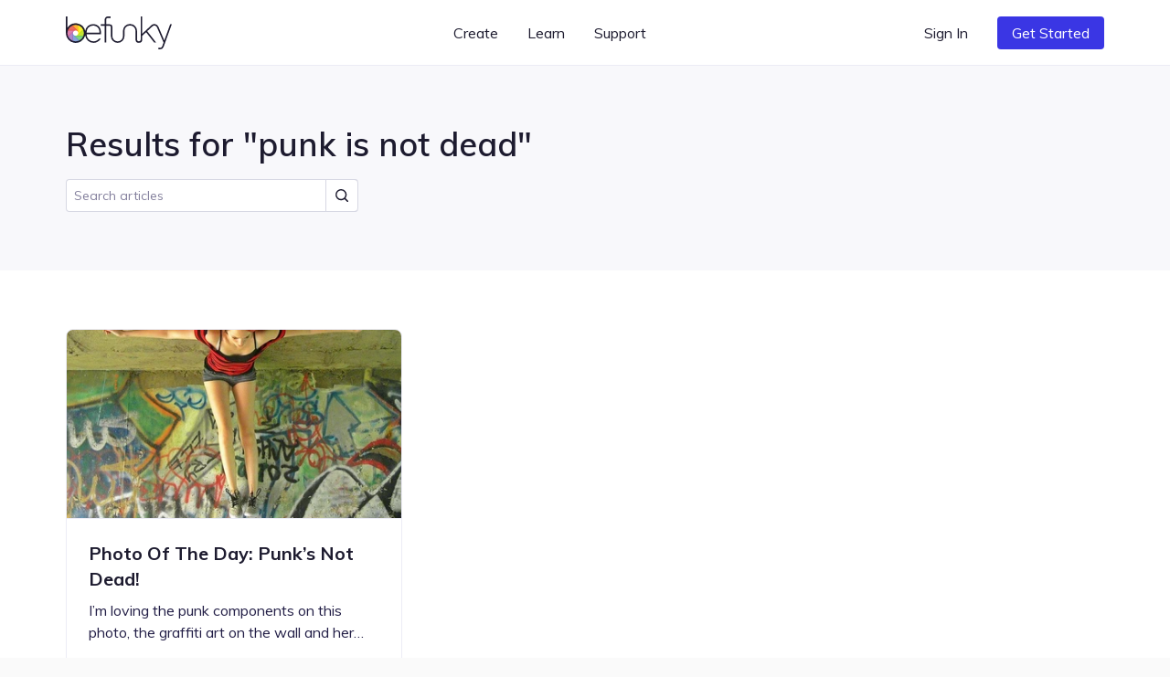

--- FILE ---
content_type: text/html; charset=UTF-8
request_url: https://www.befunky.com/learn/tag/punk-is-not-dead/
body_size: 61751
content:

<!DOCTYPE html>

<html
    lang="en"
    data-use-app-lang="false"
    prefix="og: http://ogp.me/ns# fb: http://ogp.me/ns/fb# website: http://ogp.me/ns/website#"
>
<head>
    <meta charset="utf-8">

    <title>punk is not dead | Learn BeFunky</title>

    <meta name="viewport" content="width=device-width, initial-scale=1, shrink-to-fit=no, viewport-fit=cover">

    
    <meta name="apple-mobile-web-app-status-bar-style" content="black-translucent">

    
    
    <script>window.BeFunky = { Params: {"sentry_release_version":"st2026-01-14.00.20.00","sentry_env":"prod","mix_panel_id":"a688ef125ebff8a8e747a29fc81c071d","mix_panel_js_version":".0.1.26","globalAssetsPath":"https:\/\/www.befunky.com\/web\/","remoteAssetsPath":"https:\/\/www.befunky.com\/web\/","userFontsPath":"\/web\/user-fonts\/","appFontsPath":"https:\/\/www.befunky.com\/web\/fonts\/","blogUrl":"https:\/\/www.befunky.com\/learn\/","globalImagesPath":"https:\/\/www.befunky.com\/images\/","remoteImagesPath":"https:\/\/www.befunky.com\/images\/","languageVersions":{"en":".2ab96f6358","es":".56227ca7a6","pt":".d48ac99e8a","fr":".2346a58d24","de":".393b17b2b9","it":".100030716c","tr":".37992751d3","zh":".0ca469092d","ja":".0013d51d0f","ko":".a89d1b29da","ru":".0f3e8b98f3","no":".774b0860f9","ar":".9fdf637137"},"isBeta":false,"isDev":false,"isAdmin":false,"svgSpriteVersion":".acccad7dbe","enableUserTimings":true,"browserTier":"modern","siteUrl":"https:\/\/www.befunky.com\/","openurl":"","prices":[{"id":"price_1Oly6zCDUtNphCRD0EZ3G4Xa","currency":"eur","country":"eurozone","product":"prod_E6dK673YmWmDQG","unit_amount":8388,"type":"recurring","recurring":"year","active":true,"custom_id":"plus_yearly_eurozone_83_88_eur","pair_id":"price_1Oly4bCDUtNphCRDWGh1WcaZ"},{"id":"price_1Oly4bCDUtNphCRDWGh1WcaZ","currency":"eur","country":"eurozone","product":"prod_E6dK673YmWmDQG","unit_amount":1399,"type":"recurring","recurring":"month","active":true,"custom_id":"plus_monthly_eurozone_13_99_eur","pair_id":"price_1Oly6zCDUtNphCRD0EZ3G4Xa"},{"id":"price_1Olxu8CDUtNphCRDxtzLzoQB","currency":"gbp","country":"GB","product":"prod_E6dK673YmWmDQG","unit_amount":1199,"type":"recurring","recurring":"month","active":true,"custom_id":"plus_monthly_gb_11_99_gbp","pair_id":"price_1NC4MvCDUtNphCRDgdJqedCi"},{"id":"price_1Olx8oCDUtNphCRDJCdg1Cwj","currency":"usd","country":"US","product":"prod_E6dK673YmWmDQG","unit_amount":8388,"type":"recurring","recurring":"year","active":true,"custom_id":"plus_yearly_us_83_88_usd","pair_id":"price_1Olx4kCDUtNphCRDrmmmvMpi"},{"id":"price_1Olx4kCDUtNphCRDrmmmvMpi","currency":"usd","country":"US","product":"prod_E6dK673YmWmDQG","unit_amount":1499,"type":"recurring","recurring":"month","active":true,"custom_id":"plus_monthly_us_14_99_usd","pair_id":"price_1Olx8oCDUtNphCRDJCdg1Cwj"},{"id":"price_1NC4MvCDUtNphCRDgdJqedCi","currency":"gbp","country":"GB","product":"prod_E6dK673YmWmDQG","unit_amount":7188,"type":"recurring","recurring":"year","active":true,"custom_id":"plus_yearly_gb_71_88_gbp","pair_id":"price_1Olxu8CDUtNphCRDxtzLzoQB"},{"id":"price_1NC4LOCDUtNphCRDyUBf0zdK","currency":"gbp","country":"GB","product":"prod_E6dK673YmWmDQG","unit_amount":999,"type":"recurring","recurring":"month","active":false,"custom_id":"plus_monthly_gb_9_99_gbp","pair_id":"price_1NC4MvCDUtNphCRDgdJqedCi"},{"id":"price_1NC3SuCDUtNphCRD5LDYl9l2","currency":"eur","country":"eurozone","product":"prod_E6dK673YmWmDQG","unit_amount":7188,"type":"recurring","recurring":"year","active":false,"custom_id":"plus_yearly_eurozone_71_88_eur","pair_id":"price_1NC3QACDUtNphCRDypen8C9C"},{"id":"price_1NC3QACDUtNphCRDypen8C9C","currency":"eur","country":"eurozone","product":"prod_E6dK673YmWmDQG","unit_amount":1199,"type":"recurring","recurring":"month","active":false,"custom_id":"plus_monthly_eurozone_11_99_eur","pair_id":"price_1NC3SuCDUtNphCRD5LDYl9l2"},{"id":"price_1MhhklCDUtNphCRD9xz1WVwz","currency":"usd","country":"US","product":"prod_E6dK673YmWmDQG","unit_amount":7188,"type":"recurring","recurring":"year","active":false,"custom_id":"plus_yearly_us_71_88_usd","pair_id":"price_1MhhjdCDUtNphCRDhOFJ69M4"},{"id":"price_1MhhjdCDUtNphCRDhOFJ69M4","currency":"usd","country":"US","product":"prod_E6dK673YmWmDQG","unit_amount":1199,"type":"recurring","recurring":"month","active":false,"custom_id":"plus_monthly_us_11_99_usd","pair_id":"price_1MhhklCDUtNphCRD9xz1WVwz"},{"id":"price_1JanrxCDUtNphCRDAo5zzaSo","currency":"nok","country":"NO","product":"prod_E6dK673YmWmDQG","unit_amount":7900,"type":"recurring","recurring":"month","active":true,"custom_id":"plus_monthly_no_79_00_nok","pair_id":"price_1Hov2iCDUtNphCRDubzqegCc"},{"id":"price_1JanktCDUtNphCRDSavGASD9","currency":"gbp","country":"GB","product":"prod_E6dK673YmWmDQG","unit_amount":799,"type":"recurring","recurring":"month","active":false,"custom_id":"plus_monthly_gb_7_99_gbp","pair_id":"price_1HgaIgCDUtNphCRDDMoFwKqF"},{"id":"price_1JandwCDUtNphCRDTSO7xWBH","currency":"eur","country":"eurozone","product":"prod_E6dK673YmWmDQG","unit_amount":999,"type":"recurring","recurring":"month","active":false,"custom_id":"plus_monthly_eurozone_9_99_EUR","pair_id":"price_1HjvUWCDUtNphCRD5r3RVahm"},{"id":"price_1JamMSCDUtNphCRDhTHYQADH","currency":"usd","country":"US","product":"prod_E6dK673YmWmDQG","unit_amount":999,"type":"recurring","recurring":"month","active":false,"custom_id":"plus_monthly_us_9_99_usd","pair_id":"befunky_plus_59_88"},{"id":"price_1IaUWKCDUtNphCRDMtwdcyY7","currency":"eur","country":"eurozone","product":"prod_E6dK673YmWmDQG","unit_amount":899,"type":"recurring","recurring":"month","active":false,"custom_id":"plus_monthly_eurozone_8_99_EUR","pair_id":"price_1HjvUWCDUtNphCRD5r3RVahm"},{"id":"price_1IaUUICDUtNphCRDy2azaPAF","currency":"gbp","country":"GB","product":"prod_E6dK673YmWmDQG","unit_amount":699,"type":"recurring","recurring":"month","active":false,"custom_id":"plus_monthly_gb_6_99_gbp","pair_id":"price_1HgaIgCDUtNphCRDDMoFwKqF"},{"id":"price_1IVhPPCDUtNphCRDJCMVYyr8","currency":"usd","country":"US","product":"prod_E6dK673YmWmDQG","unit_amount":899,"type":"recurring","recurring":"month","active":false,"custom_id":"plus_monthly_us_8_99_usd","pair_id":"befunky_plus_59_88"},{"id":"price_1HyiUqCDUtNphCRD5CFci0pA","currency":"mxn","country":"MX","product":"prod_E6dK673YmWmDQG","unit_amount":112800,"type":"recurring","recurring":"year","active":true,"custom_id":"plus_yearly_mx_1128_mxn","pair_id":"price_1HyiQTCDUtNphCRDgFNNh5Uv"},{"id":"price_1HyiQTCDUtNphCRDgFNNh5Uv","currency":"mxn","country":"MX","product":"prod_E6dK673YmWmDQG","unit_amount":13000,"type":"recurring","recurring":"month","active":true,"custom_id":"plus_monthly_mx_130_mxn","pair_id":"price_1HyiUqCDUtNphCRD5CFci0pA"},{"id":"price_1Hov2iCDUtNphCRDubzqegCc","currency":"nok","country":"NO","product":"prod_E6dK673YmWmDQG","unit_amount":59800,"type":"recurring","recurring":"year","active":true,"custom_id":"plus_yearly_no_598_00_nok","pair_id":"price_1JanrxCDUtNphCRDAo5zzaSo"},{"id":"price_1HouzmCDUtNphCRDDdBZLuPI","currency":"nok","country":"NO","product":"prod_E6dK673YmWmDQG","unit_amount":6900,"type":"recurring","recurring":"month","active":false,"custom_id":"plus_monthly_no_69_00_nok","pair_id":"price_1Hov2iCDUtNphCRDubzqegCc"},{"id":"price_1HoGhdCDUtNphCRDEjqPzJ10","currency":"isk","country":"NO","product":"prod_E6dK673YmWmDQG","unit_amount":59800,"type":"recurring","recurring":"year","active":false,"custom_id":"plus_yearly_no_598_00_isk","pair_id":"price_1HoGf6CDUtNphCRD7WlLDfWr"},{"id":"price_1HoGf6CDUtNphCRD7WlLDfWr","currency":"isk","country":"NO","product":"prod_E6dK673YmWmDQG","unit_amount":6900,"type":"recurring","recurring":"month","active":false,"custom_id":"plus_monthly_no_69_00_isk","pair_id":"price_1HoGhdCDUtNphCRDEjqPzJ10"},{"id":"price_1HjvWNCDUtNphCRDZ3DvX44q","currency":"eur","country":"eurozone","product":"prod_E6dK673YmWmDQG","unit_amount":699,"type":"recurring","recurring":"month","active":false,"custom_id":"plus_monthly_eurozone_6_99_EUR","pair_id":"price_1HjvUWCDUtNphCRD5r3RVahm"},{"id":"price_1HjvUWCDUtNphCRD5r3RVahm","currency":"eur","country":"eurozone","product":"prod_E6dK673YmWmDQG","unit_amount":5988,"type":"recurring","recurring":"year","active":false,"custom_id":"plus_yearly_eurozone_59_88_EUR","pair_id":"price_1JandwCDUtNphCRDTSO7xWBH"},{"id":"price_1HgaQwCDUtNphCRDVzjOA6IJ","currency":"mxn","country":"MX","product":"prod_E6dK673YmWmDQG","unit_amount":78000,"type":"recurring","recurring":"year","active":false,"custom_id":"plus_yearly_mx_780_mxn","pair_id":"price_1HgaP6CDUtNphCRDNPXoSBXo"},{"id":"price_1HgaP6CDUtNphCRDNPXoSBXo","currency":"mxn","country":"MX","product":"prod_E6dK673YmWmDQG","unit_amount":8000,"type":"recurring","recurring":"month","active":false,"custom_id":"plus_monthly_mx_80_mxn","pair_id":"price_1HgaQwCDUtNphCRDVzjOA6IJ"},{"id":"price_1HgaIgCDUtNphCRDDMoFwKqF","currency":"gbp","country":"GB","product":"prod_E6dK673YmWmDQG","unit_amount":4788,"type":"recurring","recurring":"year","active":false,"custom_id":"plus_yearly_gb_47_88_gbp","pair_id":"price_1JanktCDUtNphCRDSavGASD9"},{"id":"price_1HgaHACDUtNphCRDls8vuwEJ","currency":"gbp","country":"GB","product":"prod_E6dK673YmWmDQG","unit_amount":599,"type":"recurring","recurring":"month","active":false,"custom_id":"plus_monthly_gb_5_99_gbp","pair_id":"price_1HgaIgCDUtNphCRDDMoFwKqF"},{"id":"price_1Hbq3bCDUtNphCRD7Qo3FB0i","currency":"usd","country":"BR","product":"prod_E6dK673YmWmDQG","unit_amount":349,"type":"recurring","recurring":"month","active":false,"custom_id":"plus_monthly_br_usd_3_49","pair_id":"price_1Hbq1LCDUtNphCRDkxSEKIfZ"},{"id":"price_1Hbq1LCDUtNphCRDkxSEKIfZ","currency":"usd","country":"BR","product":"prod_E6dK673YmWmDQG","unit_amount":3468,"type":"recurring","recurring":"year","active":false,"custom_id":"plus_yearly_br_usd_34_68","pair_id":"price_1Hbq3bCDUtNphCRD7Qo3FB0i"},{"id":"price_1HUKJ3CDUtNphCRDV4zMcxnd","currency":"usd","country":"US","product":"prod_E6dK673YmWmDQG","unit_amount":6948,"type":"recurring","recurring":"year","active":false,"custom_id":"plus_yearly_usd_69_48","pair_id":"befunky_plus_6_99"},{"id":"price_1HUK4YCDUtNphCRDoUP410Nb","currency":"usd","country":"IN","product":"prod_E6dK673YmWmDQG","unit_amount":3468,"type":"recurring","recurring":"year","active":false,"custom_id":"plus_yearly_in_usd_34_68","pair_id":"price_1HUK3ECDUtNphCRDg1YUb9jq"},{"id":"price_1HUK3yCDUtNphCRDqtdGRlVw","currency":"usd","country":"MX","product":"prod_E6dK673YmWmDQG","unit_amount":3468,"type":"recurring","recurring":"year","active":false,"custom_id":"plus_yearly_mx_usd_34_68","pair_id":"price_1HUK1xCDUtNphCRD5pNqH0GS"},{"id":"price_1HUK3ECDUtNphCRDg1YUb9jq","currency":"usd","country":"IN","product":"prod_E6dK673YmWmDQG","unit_amount":349,"type":"recurring","recurring":"month","active":false,"custom_id":"plus_monthly_in_usd_3_49","pair_id":"price_1HUK4YCDUtNphCRDoUP410Nb"},{"id":"price_1HUK1xCDUtNphCRD5pNqH0GS","currency":"usd","country":"MX","product":"prod_E6dK673YmWmDQG","unit_amount":349,"type":"recurring","recurring":"month","active":false,"custom_id":"plus_monthly_mx_usd_3_49","pair_id":"price_1HUK3yCDUtNphCRDqtdGRlVw"},{"id":"befunky_plus_6_99","currency":"usd","country":"US","product":"prod_E6dK673YmWmDQG","unit_amount":699,"type":"recurring","recurring":"month","active":false,"custom_id":"befunky_plus_6_99","pair_id":"befunky_plus_59_88"},{"id":"befunky_plus_59_88","currency":"usd","country":"US","product":"prod_E6dK673YmWmDQG","unit_amount":5988,"type":"recurring","recurring":"year","active":false,"custom_id":"befunky_plus_59_88","pair_id":"price_1JamMSCDUtNphCRDhTHYQADH"},{"id":"monthly_premium_2017","currency":"usd","country":"US","product":"prod_BUktegcAPLBs3r","unit_amount":695,"type":"recurring","recurring":"month","active":false,"custom_id":"monthly_premium_2017","pair_id":"befunky_plus_59_88"},{"id":"yearly_premium_2017","currency":"usd","country":"US","product":"prod_BTytWAVCRxTA70","unit_amount":3995,"type":"recurring","recurring":"year","active":false,"custom_id":"yearly_premium_2017","pair_id":"befunky_plus_6_99"},{"id":"yearly_premium","currency":"usd","country":"US","product":"prod_BV4zmyg69ALM31","unit_amount":3495,"type":"recurring","recurring":"year","active":false,"custom_id":"yearly_premium","pair_id":"befunky_plus_6_99"},{"id":"monthly","currency":"usd","country":"US","product":"prod_BVAUevbvdth84R","unit_amount":495,"type":"recurring","recurring":"month","active":false,"custom_id":"monthly","pair_id":"befunky_plus_59_88"},{"id":"yearly","currency":"usd","country":"US","product":"prod_BU2T2SNwymByRP","unit_amount":2495,"type":"recurring","recurring":"year","active":false,"custom_id":"yearly","pair_id":"befunky_plus_6_99"}],"play_store_prices":[{"id":"plus_monthly_us_8_99_usd","recurring":"month","active":false,"value":"8.99","currency":"usd"},{"id":"plus_monthly_us_9_99_usd","recurring":"month","active":false,"value":"9.99","currency":"usd"},{"id":"plus_yearly_us_59_88_usd","recurring":"year","active":false,"value":"59.88","currency":"usd"},{"id":"plus_monthly_us_11_99_usd","recurring":"month","active":false,"value":"11.99","currency":"usd"},{"id":"plus_yearly_us_71_88_usd","recurring":"year","active":false,"value":"71.88","currency":"usd"},{"id":"plus_monthly_us_14_99_usd","recurring":"month","active":true,"value":"14.99","currency":"usd"},{"id":"plus_yearly_us_83_88_usd","recurring":"year","active":true,"value":"83.88","currency":"usd"}],"apple_app_store_prices":[{"id":"plus_monthly_us_9_99_usd","recurring":"month","active":false,"value":"9.99","currency":"usd"},{"id":"plus_monthly_9_99_usd","recurring":"month","active":true,"value":"14.99","currency":"usd"},{"id":"plus_yearly_us_59_88_usd","recurring":"year","active":true,"value":"83.90","currency":"usd"}],"eurozoneCountries":["AT","BE","CY","EE","FI","FR","DE","GR","IE","IT","LV","LT","LU","MT","NL","PT","SK","SI","ES","XK","ME","AD","MC","SM"],"IS_LC":false,"BFN_APP_HTML_VERSION":".f8b4009db8","backgroundRemovalAPI":"https:\/\/infgpuportland.befunky.com\/","serviceWorkerVersion":"2562472450","uplUri":"https:\/\/upload.befunky.com","sendDebugErrors":true,"googleFontsSpriteVersion":"48ec54e525_tiny","befunkyFontsSpriteVersion":"632d708532_tiny","isHomepage":false,"pwaStartUrl":"https:\/\/www.befunky.com\/dashboard\/","facebook_app_id":"966188864034824","facebook_app_scopes":"email,public_profile","ga4Id":"G-0YLH3PWTHB","zazzleUrl":"https:\/\/www.zazzle.com\/api\/create\/at-238537067568132665?rf=238537067568132665&ax={ax}&sr=250760370284089139&cg=196064694108342156&ed=true&continueUrl={continueUrl}&t_image1_iid={imageUrl}"} };</script>
<script>!function(){"use strict";!function(){window.Sentry=window.Sentry||{};var e=[];function n(n){var r=n.error;r&&e.push({errorObject:r})}function r(n){e.push({promiseEvent:n})}["addBreadcrumb","captureException","configureScope","withScope"].forEach((function(n){Sentry[n]=function(){e.push({methodName:n,args:arguments})}})),window.addEventListener("error",n),window.addEventListener("unhandledrejection",r),window.onSentryLoad=function(){window.removeEventListener("error",n),window.removeEventListener("unhandledrejection",r),Sentry.init({dsn:"https://b2869f1592ed45e586418602b8f9fd0a@sentry.io/301341",release:BeFunky.Params.sentry_release_version,environment:BeFunky.Params.sentry_env,allowUrls:[/^https?:\/\/[\w\-_.]*befunky\.com/],ignoreErrors:[/Failed to load 'https:\/\/[a-z]+\.ru\//,/^Timeout$/,/Failed to fetch/],integrations:[new Sentry.Integrations.BrowserTracing({startTransactionOnLocationChange:!1})],tracesSampleRate:BeFunky.Params.isBeta?1:.01,beforeBreadcrumb:function(e,n){if("ui.click"===e.category&&n&&n.event&&n.event.target instanceof Element){var r=n.event.target.nodeName;if("CANVAS"===r)return null;if("BUTTON"===r||"A"===r){var t=n.event.target.innerText;if(t)e.message="".concat(e.message,": \"").concat(t,"\"");else{var o=n.event.target.querySelector("use");if(o){var a=o.getAttribute("href")||o.getAttribute("xlink:href")||"?";e.message="".concat(e.message,": ").concat(a)}}}}return e}});for(var t=0;t<e.length;t++){var o=e[t],a=o.methodName,i=o.args;a&&Sentry[a].apply(Sentry,i)}for(var s=0;s<e.length;s++){var c=e[s],u=c.errorObject,d=c.promiseEvent;u?(console.log("Replay error for Sentry"),Sentry.captureException(u)):d&&(console.log("Replay promise rejection for Sentry"),window.onunhandledrejection(d))}}}()}();</script>
<script>!function(){"use strict";window.requestIdleCallback=window.requestIdleCallback||function(t){return setTimeout((function(){var o=Date.now();t({didTimeout:!1,timeRemaining:function(){return Math.max(0,22-(Date.now()-o))}})}),1)},window.cancelIdleCallback=window.cancelIdleCallback||function(t){clearTimeout(t)},AbortSignal.prototype.throwIfAborted||(AbortSignal.prototype.throwIfAborted=function(){if(this.aborted)throw this.reason||new DOMException("signal is aborted without reason","AbortError")})}();</script>
<script>!function(){"use strict";function e(e){return e&&e.__esModule&&Object.prototype.hasOwnProperty.call(e,"default")?e.default:e}var n,t={};var o=(n||(n=1,function(){if(window.setCookie=function(e,n,t){var o="";if(null!=t){var r=new Date;r.setDate(r.getDate()+t),o="; expires=".concat(r.toUTCString())}document.cookie="".concat(e,"=").concat(encodeURIComponent(n)).concat(o,"; path=/")},window.getCookie=function(e){var n=document.cookie.match(new RegExp("(^| )".concat(e,"=([^;]+)")));if(n)return decodeURIComponent(n[2])},!(window.AbortController&&window.customElements&&Array.prototype.flat||"old"===BeFunky.Params.browserTier||"old"===getCookie("browser_tier")))return e="old",console.error("".concat(BeFunky.Params.browserTier," browser tier inaccurate. Changing to ").concat(e)),setCookie("browser_tier",e,90),void window.location.reload();var e,n={global:t(),app:t(),scripts:t(),ga:t()};function t(){var e,n,t=new Promise((function(t,o){e=t,n=o}));return t.resolve=e,t.reject=n,t}BeFunky.scriptHasLoaded=function(e){console.log("Loaded ".concat(e," JS")),n[e].resolve()},BeFunky.scriptFailedToLoad=function(e,t){BeFunky.retry("".concat(e," JS"),3,(function(){return new Promise((function(e,n){var o=document.createElement("script");o.onload=e,o.onerror=function(){return n("request_failed")},o.src="".concat(t.src.split("?")[0],"?nocache=").concat(Math.random().toString().split(".")[1]),t.after(o)}))})).then((function(){return BeFunky.scriptHasLoaded(e)}),(function(t){console.log("Failed to load JS \"".concat(e,"\""),t),n[e].reject(t)}))},BeFunky.onScriptLoad=function(e){return n[e]||Promise.reject("invalid_script_name")},BeFunky.deferredPromise=t,BeFunky.retry=function(e,n,t){var o=0;return function r(i){if(o>n)return Promise.reject(i);var c=o?1e3*Math.pow(2,o-1):0;return o&&console.log("Retrying ".concat(e," in ").concat(c,"s")),o++,new Promise((function(e){setTimeout((function(){e(t().catch(r))}),c)}))}()},BeFunky.registerLazyComponent=function(e,n){if(!e||!e.id||"function"!=typeof n)throw new Error("Invalid lazy load initialization");if(!("IntersectionObserver"in window))return setTimeout(n,1e3);!function(e,n){o||(o=new IntersectionObserver((function(e,n){e.forEach((function(e){e.isIntersecting&&(n.unobserve(e.target),r[e.target.id](),delete r[e.target.id])}))}),{rootMargin:"400px 0px"})),r[e.id]=n,o.observe(e)}(e,n)};var o,r={};BeFunky.prismicButtonActions=[],BeFunky.onClickPrismicButton=function(e){BeFunky.prismicButtonActions.push({action:e,time:Date.now()})},window.getCsToken=function(){return getCookie("CSRFtoken")||""};var i=null,c=getCookie("_bd_");if(c)try{i=JSON.parse(atob(c))}catch(e){setTimeout((function(){throw console.log("_bd_ cookie = \"".concat(c,"\"")),new Error("Malformed _bd_ cookie")}),0)}BeFunky.initialUser=i;var a=[],u=i||{error:"not_logged_in"};Object.defineProperty(BeFunky,"latestUserData",{get:function(){return u}}),BeFunky.onUserStatusChange=function(e){var n=!(arguments.length>1&&void 0!==arguments[1])||arguments[1];a.push(e),n&&e(u)},BeFunky.offUserStatusChange=function(e){a=a.filter((function(n){return n!==e}))},BeFunky.updateUserStatus=function(e){var n,t,o;t=(n=u=e).pl,o=!0,Object.defineProperty(n,"pl",{get:function(){return this._pl},set:function(e){var n=this;this._plcnt=this._plcnt?this._plcnt+1:1,this._pl&&"0"==this._pl&&"1"==e&&this._plcnt>1&&!o&&!BeFunky.isAppleAppStoreApp&&void 0!==BeFunky.UserManager&&BeFunky.UserManager.decodeUserToken().then((function(t){t&&"0"==t.pl&&(e="0",n._pl=e)})).catch((function(e){"request_failed"===e?BeFunky.logError("/check-user/ failed: ".concat(e)):BeFunky.reportWarning("/check-user/ failed: ".concat(e),e)})),o=!1,this._pl=e},enumerable:!0,configurable:!0}),n.pl=t;try{e&&e.email?localStorage.setItem("latest_user_email",e.email):localStorage.removeItem("latest_user_email")}catch(e){}a.forEach((function(n){return n(e)}))},BeFunky.initialUserStatus=i?t():Promise.resolve(u),BeFunky.onDocumentReady=function(e){if("interactive"===document.readyState||"complete"===document.readyState)return e();document.addEventListener("DOMContentLoaded",e,!1)};var s=!1;function l(e){fetch("".concat(BeFunky.Params.globalAssetsPath,"icons/sprite").concat(BeFunky.Params.svgSpriteVersion,".svg")).then((function(e){return e.text()})).then((function(e){return e.match(/^<\?xml.+(?=<svg)(<svg ([\s\S]*?)<\/svg>)/)[1]})).then((function(e){var n=document.getElementById("svgContainer");n?n.innerHTML=e:BeFunky.onDocumentReady((function(){document.getElementById("svgContainer").innerHTML=e}))})).catch((function(n){console.error("Failed to load SVG sprite. Retrying in ".concat(e,"s"),n),setTimeout((function(){return l(2*e)}),1e3*e)}))}BeFunky.onLoad=function(e){if(s)return e();window.addEventListener("load",(function(){s=!0,e()}))},BeFunky.onLoad((function(){})),"old"!==BeFunky.Params.browserTier&&"undefined"!=typeof requestIdleCallback&&requestIdleCallback((function(){return l(3)}))}()),t)}();</script><script>var $googleDriveState = null;</script><link rel="stylesheet" href="https://www.befunky.com/web/css/render-blocking.ebc06a83af.css" type="text/css"><style id="inline-fonts">@font-face{font-family:Mulish;font-style:normal;font-weight:400;font-display:swap;src:url(https://www.befunky.com/web/fonts/ui/mulish-400.woff) format("woff")}@font-face{font-family:Mulish;font-style:normal;font-weight:600;font-display:swap;src:url(https://www.befunky.com/web/fonts/ui/mulish-600.woff) format("woff")}@font-face{font-family:Mulish;font-style:normal;font-weight:700;font-display:swap;src:url(https://www.befunky.com/web/fonts/ui/mulish-700.woff) format("woff")}</style><link rel="preload" as="font" type="font/woff" crossorigin href="https://www.befunky.com/web/fonts/ui/mulish-400.woff"><link rel="preload" as="font" type="font/woff" crossorigin href="https://www.befunky.com/web/fonts/ui/mulish-600.woff"><link rel="stylesheet" href="https://www.befunky.com/web/css/lazy.60b06cc82b.css" media="print" onload="this.media='all'; this.onload=null;"><link rel="icon" type="image/svg+xml" href="https://www.befunky.com/images/site/b-logo-darker-or-light.svg"><link rel="icon" type="image/png" sizes="32x32" href="https://www.befunky.com/images/site/b-logo-dark-32.png"><link rel="icon" type="image/png" sizes="48x48" href="https://www.befunky.com/images/site/b-logo-dark-48.png"><link rel="apple-touch-icon" sizes="180x180" href="https://www.befunky.com/images/site/b-logo-dark-with-bg-180.png">
    
    <meta name="description" content="Articles tagged with punk is not dead. Photo Editing and Graphic Design tips and tricks, tutorials, and inspiration.">
    <meta name="application-name" content="BeFunky">
    

    
    <link rel="manifest" href="https://www.befunky.com/manifest.json" />

    
    <meta property="og:title" content="punk is not dead | Learn BeFunky">
    <meta property="og:type" content="">
    <meta property="og:image" content="https://www.befunky.com/images/wp/wp-2016-03-New-OG.png?auto=avif,webp&format=jpg&width=full">
    <meta property="og:description" content="Articles tagged with punk is not dead. Photo Editing and Graphic Design tips and tricks, tutorials, and inspiration.">
    <meta property="og:site_name" content="BeFunky">
    <meta property="og:type" content="website">
    
    <meta property="fb:admins" content="">
    <meta property="fb:app_id" content="966188864034824">

    <meta property="article:modified_time" content="Z">
    <meta property="article:published_time" content="Z">
    <meta property="article:publisher" content="">

    
    <meta name="twitter:card" content="summary_large_image">
    <meta name="twitter:site" content="@befunky">

    
    <meta name="apple-itunes-app" content="app-id=442716817" />

    
            <link rel="canonical" href="https://www.befunky.com/learn/tag/punk-is-not-dead/">
        <meta property="og:url" content="https://www.befunky.com/learn/tag/punk-is-not-dead/">
    
    
    <meta name="theme-color" content="#FAFAFA" default-value="#FAFAFA">

</head>
<body style="--sat: env(safe-area-inset-top, 0);">

    
<script>!function(){"use strict";var e=navigator.userAgent;/^((?!chrome|android).)*safari/i.test(e)&&(document.body.className="browser--safari"),/Win/.test(navigator.platform)&&/firefox/i.test(e)&&(document.body.className="browser--windows-firefox"),/(android)/i.test(e)?document.body.className="device--android":window.chrome&&(document.body.className="browser--chromium"),window.adjustCSSVariables=function(){if(document.documentElement.style.setProperty("--100vh","".concat(window.innerHeight,"px")),/^iP/.test(navigator.platform)||/^Mac/.test(navigator.platform)&&navigator.maxTouchPoints>4){var e=parseInt(getComputedStyle(document.body).getPropertyValue("--sat"));e>=44&&document.documentElement.style.setProperty("--safe-area-top","".concat(e-15,"px"))}},window.adjustCSSVariables(),window.addEventListener("resize",window.adjustCSSVariables)}();</script><div id="bfn-app" class="bfn" style="display: none;"></div><div style="position: absolute; height: 100vh; width: 1px; top: 0; left: 0; z-index: -1"></div><div id="svgContainer" style="display: none;"></div>

    <div id="site_root" class="site-root ">

        

























<header id="site_nav" class="site-nav site-nav--white site-nav--not-signed-in">
    <script>if (BeFunky.initialUser) document.getElementById('site_nav').className = 'site-nav site-nav--white site-nav--signed-in' + (BeFunky.initialUser.pl === '1' ? ' site-nav--user-is-plus' : '');</script>
    <div class="site-nav__inner centered-column-width">
        
        <button class="site-nav__skip-to-content button" tabindex="0" data-lang="skip_to_content" onclick="window.location.href='#main-content'">Skip to Content</button>
        
        <a href="https://www.befunky.com/" class="site-nav__logo" aria-label="BeFunky homepage"><string>BeFunky</string></a>
        <div class="site-nav__space"></div>
        
        <div class="site-nav__item site-nav__item--desktop site-nav__item--has-dropdown button" data-dropdown="create" tabindex="0" data-bf="site-nav__create__dropdown" data-lang="create" role="button">Create</div>
        <div class="site-nav__item site-nav__item--desktop site-nav__item--has-dropdown button" data-dropdown="learn" tabindex="0" data-bf="site-nav__learn__dropdown" data-lang="learn" role="button">Learn</div>
        <a class="site-nav__item site-nav__item--desktop site-nav__link button" data-bf="site-nav__support__button" data-lang="support" href="https://support.befunky.com/hc/en-us">Support</a>
        <div class="site-nav__space"></div>
        <button  onclick="BeFunky.onClickPrismicButton('sign_in')"  class="site-nav__item site-nav__item--desktop site-nav__item--sign-in site-nav__link button" data-bf="nav__sign-in" data-lang="sign_in">Sign In</button>
        <a  href="https://www.befunky.com/dashboard/" data-route  class="site-nav__item site-nav__item--desktop site-nav__item--dashboard site-nav__button button button--blue" data-bf="nav__sign-in" data-lang="dashboard">Dashboard</a>
        
        <button onclick="BeFunky.onClickPrismicButton('get_started_header')" data-lang="get_started" data-bf="nav__get-started" class="site-nav__item site-nav__item--get-started site-nav__item--desktop site-nav__button button button--blue">Get Started</button>
        <div class="site-nav__item site-nav__item--desktop site-nav__item--has-dropdown site-nav__item--account button" data-dropdown="account" tabindex="0" data-bf="site-nav__account-dropdown" role="button">
            <span class="site-nav__user-circle"></span>
            <svg class="icon icon--10">
                <use xmlns:xlink="http://www.w3.org/1999/xlink" xlink:href="#chevron-icon"></use>
            </svg>
        </div>
        <script>if (BeFunky.initialUser) document.querySelector('.site-nav__user-circle').textContent = BeFunky.initialUser.user_name[0].toUpperCase();</script>
        <button class="site-nav__hamburger button button--icon button--sm" aria-label="Open menu">
            <span></span>
            <span></span>
            <span></span>
        </button>
    </div>
    <div class="site-nav__dropdown-root site-nav__dropdown-root--inactive">
        <div class="site-nav__dropdown-arrow"></div>
        <div class="site-nav__dropdown-bg"></div>
        <div class="site-nav__dropdown-container">
            <div class="site-nav__dropdown-section" data-dropdown="create">
                <section class="site-nav__dropdown-content site-nav__dropdown-content--3">
                    <a  href="https://www.befunky.com/create/" data-route  class="site-nav__dropdown-card">
                        <figure class="site-nav__dropdown-figure">
                            <img class="site-nav__dropdown-image" src="https://www.befunky.com/images/site/site-nav/create-photo.svg"
                                 width="192" height="108"
                                 alt="Illustration of photo editing interface overlapping with an image icon, shown in cyan and blue tones." loading="lazy">
                        </figure>
                        <h6 class="site-nav__dropdown-heading" data-bf="site-nav__create-dropdown__photo-editor" data-lang="photo_editor">Photo Editor</h6>
                        <p class="site-nav__dropdown-description" data-lang="get_started_editor">Photo effects and tools for enhancing your photos</p>
                    </a>
                    <a  href="https://www.befunky.com/create/collage/" data-route  class="site-nav__dropdown-card">
                        <figure class="site-nav__dropdown-figure">
                            <img class="site-nav__dropdown-image" src="https://www.befunky.com/images/site/site-nav/create-collage.svg"
                                 width="192" height="108"
                                 alt="Illustration of collage maker interface showing a cursor selecting an image within a grid layout, depicted in pink and blue tones." loading="lazy">
                        </figure>
                        <h6 class="site-nav__dropdown-heading" data-bf="site-nav__create-dropdown__collage-maker" data-lang="collage_maker">Collage Maker</h6>
                        <p class="site-nav__dropdown-description" data-lang="get_started_collage">Combine multiple photos into one with a grid layout</p>
                    </a>
                    <a  href="https://www.befunky.com/create/designer/" data-route  class="site-nav__dropdown-card">
                        <figure class="site-nav__dropdown-figure">
                            <img class="site-nav__dropdown-image" src="https://www.befunky.com/images/site/site-nav/create-designer.svg"
                                 width="192" height="108"
                                 alt="Illustration of a multi-panel graphic design interface with overlapping layouts, including text blocks and an image preview, depicted in yellow and blue tones." loading="lazy">
                        </figure>
                        <h6 class="site-nav__dropdown-heading" data-bf="site-nav__create-dropdown__graphic-designer" data-lang="graphic_designer">Graphic Designer</h6>
                        <p class="site-nav__dropdown-description" data-lang="get_started_designer">Templates for creating banners, flyers, cards, & more</p>
                    </a>
                </section>
            </div>
            <div class="site-nav__dropdown-section" data-dropdown="learn">
                <section class="site-nav__dropdown-content site-nav__dropdown-content--4">
                    <a href="https://www.befunky.com/getting-started/" class="site-nav__dropdown-card">
                        <figure class="site-nav__dropdown-figure">
                            <img class="site-nav__dropdown-image" src="https://www.befunky.com/images/site/site-nav/learn-gettingstarted.svg"
                                 width="192" height="108"
                                 alt="Illustration of a photo editing interface with icons for adjusting settings, cropping, adding text, and applying effects, shown in purple tones." loading="lazy">
                        </figure>
                        <h6 class="site-nav__dropdown-heading" data-lang="getting_started">Getting Started</h6>
                        <p class="site-nav__dropdown-description" data-lang="master_the_basics">Master the basics of BeFunky</p>
                    </a>
                    <a href="https://www.befunky.com/features/" class="site-nav__dropdown-card">
                        <figure class="site-nav__dropdown-figure">
                            <img class="site-nav__dropdown-image" src="https://www.befunky.com/images/site/site-nav/learn-features.svg"
                                 width="192" height="108"
                                 alt="Illustration of a dashboard with a grid of images and text lists, depicted in cyan and blue tones." loading="lazy">
                        </figure>
                        <h6 class="site-nav__dropdown-heading" data-lang="features">Features</h6>
                        <p class="site-nav__dropdown-description" data-lang="learn_what_all">Learn what all you can do with BeFunky</p>
                    </a>
                    <a href="https://www.befunky.com/pricing/" class="site-nav__dropdown-card">
                        <figure class="site-nav__dropdown-figure">
                            <img class="site-nav__dropdown-image" src="https://www.befunky.com/images/site/site-nav/learn-plus.svg" width="192" height="108" alt="Graphic for BeFunky Plus upgrade featuring a circular badge with a star surrounded by sparkles, in pink and blue tones." loading="lazy">
                        </figure>
                        <h6 class="site-nav__dropdown-heading" data-lang="befunky_plus">BeFunky Plus</h6>
                        <p class="site-nav__dropdown-description" data-lang="unlock_features">Unlock our most powerful features</p>
                    </a>
                    <a href="https://www.befunky.com/learn/" class="site-nav__dropdown-card">
                        <figure class="site-nav__dropdown-figure">
                            <img class="site-nav__dropdown-image" src="https://www.befunky.com/images/site/site-nav/learn.svg"
                                 width="192" height="108"
                                 alt="Illustration showing a camera, a video player, a pencil, and text, indicating multimedia and editing tools, in yellow tones." loading="lazy">
                        </figure>
                        <h6 class="site-nav__dropdown-heading" data-lang="learn_befunky">Learn BeFunky</h6>
                        <p class="site-nav__dropdown-description" data-lang="tips_to_learn">Photo editing and design tips and techniques</p>
                    </a>
                    <a href="https://www.befunky.com/learn/tutorials/" class="site-nav__dropdown-card">
                        <figure class="site-nav__dropdown-figure">
                            <img class="site-nav__dropdown-image" src="https://www.befunky.com/images/site/site-nav/learn-tutorials.svg"
                                 width="192" height="108"
                                 alt="Diagram of step by step process flow with arrows connecting video, image, and text elements, in pink and blue tones." loading="lazy">
                        </figure>
                        <h6 class="site-nav__dropdown-heading" data-lang="tutorials">Tutorials</h6>
                        <p class="site-nav__dropdown-description" data-lang="tutorial_guides">Step-by-step guides for all our features</p>
                    </a>
                    <a href="https://www.befunky.com/learn/inspiration/" class="site-nav__dropdown-card">
                        <figure class="site-nav__dropdown-figure">
                            <img class="site-nav__dropdown-image" src="https://www.befunky.com/images/site/site-nav/learn-inspiration.svg"
                                 width="192" height="108"
                                 alt="Illustration of a lightbulb surrounded by images and a heart, representing creativity and inspiration, in yellow tones." loading="lazy">
                        </figure>
                        <h6 class="site-nav__dropdown-heading" data-lang="inspiration">Inspiration</h6>
                        <p class="site-nav__dropdown-description" data-lang="get_inspired">Projects to inspire your creativity</p>
                    </a>
                    <a href="https://www.befunky.com/whats-new/" class="site-nav__dropdown-card">
                        <figure class="site-nav__dropdown-figure">
                            <img class="site-nav__dropdown-image" src="https://www.befunky.com/images/site/site-nav/learn-whatsnew.svg"
                                 width="192" height="108"
                                 alt="Graphic showing a speech bubble with a plus sign and sparkles, indicating new features, in cyan tones." loading="lazy">
                        </figure>
                        <h6 class="site-nav__dropdown-heading" data-lang="whats_new">What's New</h6>
                        <p class="site-nav__dropdown-description" data-lang="updates">Updates about our new features</p>
                    </a>
                </section>
            </div>
            <div class="site-nav__dropdown-section" data-dropdown="account" data-arrow-offset="-16">
                <section class="site-nav__dropdown-content">
                    <a href="https://www.befunky.com/my-account/" class="site-nav__dropdown-link">
                        <string data-lang="account">Account</string>
                        <span class="site-nav__user-email"></span>
                    </a>
                    <a href="https://www.befunky.com/myphotos/" class="site-nav__dropdown-link" data-lang="photos">Photos</a>
                    <a href="https://support.befunky.com/hc/en-us" class="site-nav__dropdown-link" data-lang="help_support">Help / Support</a>
                    <button  onclick="BeFunky.onClickPrismicButton('sign_out')"  class="site-nav__item site-nav__item--desktop site-nav__dropdown-link site-nav__dropdown-link--sign-out button" data-lang="sign_out">Sign Out</button>
                    <button  onclick="BeFunky.onClickPrismicButton('upgrade')"  class="button button--blue button--fullwidth site-nav__upgrade-button" style="margin-top: 0.5rem" data-lang="upgrade">Upgrade</button>
                </section>
            </div>
        </div>
    </div>
    <div class="site-nav__popup-root">
        <button class="site-nav__popup-close button button--icon" aria-label="Close menu">
            <svg class="icon">
                <use xmlns:xlink="http://www.w3.org/1999/xlink" xlink:href="#cancel-icon"></use>
            </svg>
        </button>
        <section class="site-nav__popup-content">
            <button class="button button--lg site-nav__popup-item site-nav__popup-button site-nav__popup-accordion site-nav__popup-accordion--open" tabindex="0">
                <string data-lang="create">Create</string>
                <svg class="icon icon--10">
                    <use xmlns:xlink="http://www.w3.org/1999/xlink" xlink:href="#chevron-icon"></use>
                </svg>
            </button>
            <div class="site-nav__popup-accordion-items">
                <a  href="https://www.befunky.com/create/" data-route  class="button button--link button--lg site-nav__popup-button" data-lang="photo_editor">Photo Editor</a>
                <a  href="https://www.befunky.com/create/collage/" data-route  class="button button--link button--lg site-nav__popup-button" data-lang="collage_maker">Collage Maker</a>
                <a  href="https://www.befunky.com/create/designer/" data-route  class="button button--link button--lg site-nav__popup-button" data-lang="graphic_designer">Graphic Designer</a>
            </div>
            <button class="button button--lg site-nav__popup-item site-nav__popup-button site-nav__popup-accordion" tabindex="0">
                <string data-lang="learn">Learn</string>
                <svg class="icon icon--10">
                    <use xmlns:xlink="http://www.w3.org/1999/xlink" xlink:href="#chevron-icon"></use>
                </svg>
            </button>
            <div class="site-nav__popup-accordion-items">
                <a href="https://www.befunky.com/getting-started/" class="button button--link button--lg site-nav__popup-button" data-lang="getting_started">Getting Started</a>
                <a href="https://www.befunky.com/features/" class="button button--link button--lg site-nav__popup-button" data-lang="features">Features</a>
                <a href="https://www.befunky.com/pricing/" class="button button--link button--lg site-nav__popup-button" data-lang="befunky_plus">BeFunky Plus</a>
                <a href="https://www.befunky.com/learn/" class="button button--link button--lg site-nav__popup-button" data-lang="learn">Learn</a>
                <a href="https://www.befunky.com/learn/tutorials/" class="button button--link button--lg site-nav__popup-button" data-lang="tutorials">Tutorials</a>
                <a href="https://www.befunky.com/learn/inspiration/" class="button button--link button--lg site-nav__popup-button" data-lang="inspiration">Inspiration</a>
                <a href="https://www.befunky.com/whats-new/" class="button button--link button--lg site-nav__popup-button" data-lang="whats_new">What's New</a>
            </div>
            <a href="https://support.befunky.com/hc/en-us" class="button button--lg site-nav__popup-item site-nav__popup-button" data-lang="support">Support</a>
            <button  onclick="BeFunky.onClickPrismicButton('sign_in')"  class="button button--lg site-nav__popup-item site-nav__popup-button site-nav__popup-button--sign-in" data-lang="sign_in">Sign In</button>
            <div class="site-nav__popup-account">
                <button class="button button--lg site-nav__popup-item site-nav__popup-button site-nav__popup-accordion" tabindex="0">
                    <string data-lang="account">Account</string>
                    <svg class="icon icon--10">
                        <use xmlns:xlink="http://www.w3.org/1999/xlink" xlink:href="#chevron-icon"></use>
                    </svg>
                </button>
                <div class="site-nav__popup-accordion-items">
                    <a href="https://www.befunky.com/my-account/" class="button button--link button--lg site-nav__popup-button site-nav__popup-button--my-account">
                        <string data-lang="account">Account</string>
                        <span class="site-nav__user-email"></span>
                    </a>
                    <a href="https://www.befunky.com/myphotos/" class="button button--link button--lg site-nav__popup-button" data-lang="photos">Photos</a>
                    <a href="https://support.befunky.com/hc/en-us" class="button button--link button--lg site-nav__popup-button" data-lang="help_support">Help / Support</a>
                    <button  onclick="BeFunky.onClickPrismicButton('sign_out')"  class="button button--link button--lg site-nav__popup-button site-nav__popup-button--sign-out" data-lang="sign_out">Sign Out</button>
                </div>
            </div>
            
            <button onclick="BeFunky.onClickPrismicButton('get_started_header')" data-lang="get_started" data-bf="nav__get-started" class="button button--lg button--blue button--fullwidth site-nav__popup-cta">Get Started</button>
        </section>
    </div>
    
</header>


<div class="site-nav-placeholder"></div>

<script>
    // Trigger page redirect to account once data is ready and price increase is 1
    (function listenForBeFunkyData() {
        const interval = setInterval(() => {
            if (BeFunky.latestUserData && typeof BeFunky.latestUserData.price_increase_scheduled === 'number') {
                (async () => {
                    try {
                        const shouldShowPriceIncreaseModal = await BeFunky.shouldShowPriceIncreaseModal();
                        if (shouldShowPriceIncreaseModal) {
                            if (BeFunky.latestUserData && (BeFunky.latestUserData.price_increase_scheduled === 0 && BeFunky.latestUserData.price_increase === 1)) {
                                window.location.href = `${BeFunky.Params.siteUrl}my-account/`;
                            }
                        }
                    } catch (error) {
                    }
                })();
                clearInterval(interval);
            }
        }, 500);
    })();

</script>




        <main id="main-content">
            
    <section id="blog_search">
         <section class="section section--top-single-heading">
            <div class="section__no-grid">
                <h1 class="h3">Results for "punk is not dead"</h1>
                <form role="search" class="search-box search-box--site blog__search-box">
    <input aria-label="search" type="search" class="input search-box__input blog__search-input" placeholder="Search articles" required>
    <div class="blog__search-autocomplete autocomplete--blog"></div>
    <button aria-label="Clear Search" type="reset" class="button button--icon button--md button--white-outline search-box__clear blog__search-clear">
        <svg class="icon icon--12">
            <use xmlns:xlink="http://www.w3.org/1999/xlink" xlink:href="#cancel-icon"></use>
        </svg>
    </button>
    <button aria-label="Submit Search" type="submit" class="button button--icon button--md button--white-outline search-box__submit">
        <svg class="icon">
            <use xmlns:xlink="http://www.w3.org/1999/xlink" xlink:href="#search-icon"></use>
        </svg>
    </button>
</form>

            </div>
        </section>
        <div class="section section--bg-white">
            <div class="section__grid section__grid--cards">
                
                    <a href="https://www.befunky.com/learn/photooftheday_punk/" class="section__grid-item grid-item grid-item--3 grid-item--link">
    
        <figure class="grid-item__figure">
            <img alt="Punk Is Not Dead" class="grid-item__image" src="https://www.befunky.com/images/wp/wp-2014-10-Punk-Is-Not-Dead1.jpg?auto=avif,webp&format=jpg&width=581&crop=16:9" width="581" height="436" sizes="(max-width: 460px) 90vw, (max-width: 767px) 75vw, (max-width: 959px) 44vw, (max-width: 1232px) 30vw, 366px" srcset="https://www.befunky.com/images/wp/wp-2014-10-Punk-Is-Not-Dead1.jpg?auto=avif,webp&format=jpg&width=300&crop=16:9 300w, https://www.befunky.com/images/wp/wp-2014-10-Punk-Is-Not-Dead1.jpg?auto=avif,webp&format=jpg&width=350&crop=16:9 350w, https://www.befunky.com/images/wp/wp-2014-10-Punk-Is-Not-Dead1.jpg?auto=avif,webp&format=jpg&width=400&crop=16:9 400w, https://www.befunky.com/images/wp/wp-2014-10-Punk-Is-Not-Dead1.jpg?auto=avif,webp&format=jpg&width=450&crop=16:9 450w, https://www.befunky.com/images/wp/wp-2014-10-Punk-Is-Not-Dead1.jpg?auto=avif,webp&format=jpg&width=500&crop=16:9 500w, https://www.befunky.com/images/wp/wp-2014-10-Punk-Is-Not-Dead1.jpg?auto=avif,webp&format=jpg&width=550&crop=16:9 550w" />
        </figure>
    
    <div class="grid-item__text">
        <h3 class="grid-item__heading h6">Photo Of The Day: Punk&#8217;s Not Dead!</h3>
        <p>I&#8217;m loving the punk components on this photo, the graffiti art on the wall and her…</p>
    </div>
</a>

                
            </div>
        </div>
        
    </section>
    
    
    
    

    


<section id="3" class="section section--bg-turquoise section--last section--cta section--cta  ">
        
        <div class="section__grid">
            <div class="section__bg-graphic section__bg-graphic--cta section__bg-graphic--left">
                <svg width="638" height="417" viewBox="0 0 638 417" xmlns="http://www.w3.org/2000/svg" xmlns:xlink="http://www.w3.org/1999/xlink">
<defs>
    <pattern id="cta-svg-left-c" width="22" height="22" x="-250" y="-84" patternUnits="userSpaceOnUse">
        <use xlink:href="#cta-svg-left-a" transform="scale(.1)"/>
    </pattern>
    <image id="cta-svg-left-a" width="220" height="220" xlink:href="[data-uri]"/>
    <path d="M304.5 13c13 11.6 41.2 19.8 56 37a152.6 152.6 0 0127.9 46c-8.3 13.5-4.6 12.3-.7 11h.3c1.9-.7 3.7-1.3 4-.2 15.1 50.4-7.8 91.7 49 111.3 1.9 3.6 13.5 3 16.3 1.7 10.7 3.1 23.5 5.5 39 7.3l11.6 1 1.7.2c11.2 1 22.4 2.3 27.4 7 13.4 12.5 35.4 13.7 49.5 23.9l.2-.2h.1l.2-.1c1.8-1.1 3.8-1.8 3.8 3.5 37.6 29.1 55.5 74.4 42.8 131.4 2.3 2.8 1.3 3.7 0 4.6l-.1.1c-.6.5-1.3.9-1.5 1.6-1.4 5.5-3.1 11.2-5.2 16.9H42.6C2.3 334.8-2.6 246 21.1 173.2c2.7-8.4-3.5-21 0-28.9 2.7-6.1 3.2-9 3.9-11.5v-.4a33 33 0 015.4-10.7l9.4-14.9c4.6-6.3 13.6-15.7 18.7-21.4 7-7.8 13.2-15.2 21.5-22 8.3 0 8.2-10.7 12-13.4 3.5-2.5 9.5-3 15.4-3.5h1l.9-.1c7-.6 13.6-1.4 15.9-5.6 2.8-5.3 6.3-6.2 9.9-6.8h.5c2-.4 3.9-.6 5.7-1.5 13.2-6.2 15.6-15.6 29.5-19.5 2.6-8.3 24.8-5.4 26.1-1.6C235.8 1.6 281.1-8 304.5 13z" id="cta-svg-left-b"/>
</defs>
<g fill="none" fill-rule="evenodd">
    <mask id="cta-svg-left-d" fill="#fff">
        <use xlink:href="#cta-svg-left-b"/>
    </mask>
    <path fill="url(#cta-svg-left-c)" fill-rule="nonzero" mask="url(#cta-svg-left-d)" d="M-228-62h919.1v643H-228z"/>
    <path d="M106 120.3c84.8-74.4 241.6-77.2 293.6 0 64.6 95.9-25.9 159 113.8 192 65 15.3 111 53 122.7 104.7H4.7C-13.8 301.6 36.1 181.5 106 120.3z" fill="currentColor" fill-rule="nonzero"/>
</g>
</svg>

            </div>
            <div class="section__text section__text--centered">
                <h2 class="section__heading">Photo Editing. Simplified</h2>
                
                
    
    

    <div class="section__buttons button-group" >
        
            
            
                
                
                    
                    
                        
                        
                    
                
                
                    <button onclick="BeFunky.onClickPrismicButton('get_started')" class="button button--xl button--blue">Get Started</button>
                
                
                
            
        
        <script>
            (function() {
                document.addEventListener('DOMContentLoaded', function() {
                    // Hide all drag drop text except last button on page (first one is done in njk file)
                    requestAnimationFrame(() => {
                        const dragDropText = document.querySelectorAll('.drag-drop__text');
                        if (dragDropText) {
                            if (dragDropText.length > 0) {
                                const lastDiv = dragDropText[dragDropText.length - 1];
                                lastDiv.style.display = 'flex';
                            }
                        }
                    });
                });

            })()
        </script>
    </div>


            </div>
            <div class="section__bg-graphic section__bg-graphic--cta section__bg-graphic--right">
                <svg width="689" height="406" viewBox="0 0 689 406" xmlns="http://www.w3.org/2000/svg" xmlns:xlink="http://www.w3.org/1999/xlink">
<defs>
    <pattern id="cta-svg-right-c" width="22" height="22" x="-172.6" y="-256" patternUnits="userSpaceOnUse">
        <use xlink:href="#cta-svg-right-a" transform="scale(.1)"/>
    </pattern>
    <image id="cta-svg-right-a" width="220" height="220" xlink:href="[data-uri]"/>
    <path d="M667.4 46.3c-3.7 9.7-1.8 18 8.4 25.3 20.9 77.3-.1 151.7-55 179.6L612 256l-1.2.6c-16.6 8.7-34.7 16.9-54 7.8-6.6.4-13.2.8-19.8 1.4-1.8.2-3.2-.5-4.5-1.3l-.4-.3c-3-1.8-6-3.6-12.8 3.9-12.2 2-23.3 4.7-33.7 10-1.3.7-2.2 2.4-3 4.1l-.2.4-.3.8c-1.9 4-3.8 8.2-9.3 3a91.3 91.3 0 00-12.6 12.5c-.8.8-.9 2.2-1 3.8v.3c-.1 3.8-.4 8.2-9.4 8.2-8.2 0-8 2.9-7.1 6v.3l.1.3.1.5.1.3c.4 1.4.6 2.8 0 4a132.7 132.7 0 01-21 28.6l.2 4v.7c0 4.9-1.2 9.7-10.8 5.5-7.7 6.7-14.9 20.9-27.5 26.6-2.9 1.3-7.1.8-11.4.3l-1-.2c-4.5-.6-8.8-1.3-11.1-.1-1.4.7 1.4 11.5 0 12-20.1 8.3-33.5 3.9-54 0-3.8-.6-16-.4-16-9.2-3.4-1.3-6.8-2.3-10.1-3.2l-1.9-.6a66 66 0 01-23-10.6c-28.1-21.3-53.2-51-48.6-109.4 4.6-58.2-50.1-74.8-89.9-86.7l-2.1 1.2-.5.3c-6 3.7-9.8 7.4-17.6-7.3a234 234 0 01-51-18.6c-1.5-.8-2-1.8-2.5-3v-.2l-.2-.4c-1-2.5-2-5-10.4-5C10.4 147.1 5.5 116 2 86.4-1.7 56.3 1.4 27.2 10.8.4h633.4c9.5 15 17.2 30.4 23.2 45.9z" id="cta-svg-right-b"/>
</defs>
<g fill="none" fill-rule="evenodd">
    <g transform="translate(4.6 .6)">
        <mask id="cta-svg-right-d" fill="#fff">
            <use xlink:href="#cta-svg-right-b"/>
        </mask>
        <path fill="url(#cta-svg-right-c)" fill-rule="nonzero" mask="url(#cta-svg-right-d)" d="M-150.6-234h992.7v694.4h-992.7z"/>
    </g>
    <path d="M595 230c-21 7.7-44 6.4-67.3 5.2l-3.9-.2c-40.2-2.2-81-2.7-114 44.4-53.1 75.9-209.7 107.5-227.7-83.5C169.7 64.9 8.2 118 .6 1h655.1c39.4 99.7 10.8 202.9-60.7 229z" fill="currentColor" fill-rule="nonzero"/>
</g>
</svg>

            </div>
        </div>
        
</section>



        </main>

        
        
        <script>window.deepLinkRouteData = {"family-portraits":{"type":"designer","tag":"family_portrait","sectionId":"designer","trackingID":"FAMILY-PORTRAITS"},"portrait-art":{"type":"designer","tag":"portrait_art","sectionId":"designer","trackingID":"PORTRAIT-ART"},"pet-portraits":{"type":"designer","tag":"pet_portrait","sectionId":"designer","trackingID":"PET-PORTRAITS"},"smart-templates":{"type":"designer","tag":"smart_template","sectionId":"designer","trackingID":"SMART-TEMPLATES"},"birthday-invitation-templates":{"type":"designer","tag":"birthday_invitations","sectionId":"designer","trackingID":"BIRTHDAY-INVITATION-TEMPLATES"},"cartoonizer":{"type":"cartoonizer","sectionId":"editor","trackingID":"CARTOONIZER"},"presentations":{"type":"designer","tag":"presentations","sectionId":"designer","trackingID":"PRESENTATIONS"},"pixelate":{"type":"pixelate-image","sectionId":"editor","trackingID":"PIXELATE"},"holiday-instagram-stories":{"type":"designer","tag":"holiday_instagram_stories","tagDisplayText":"Holiday Instagram Stories","sectionId":"designer","trackingID":"HOLIDAY-INSTAGRAM-STORIES"},"new-years":{"type":"designer","tag":"new_years","sectionId":"designer","trackingID":"NEW-YEARS"},"hanukkah":{"type":"designer","tag":"hanukkah","sectionId":"designer","trackingID":"HANUKKAH"},"seasons-greetings":{"type":"designer","tag":"seasons_greetings","sectionId":"designer","trackingID":"SEASONS-GREETINGS"},"pride":{"type":"designer","tag":"pride","sectionId":"designer","trackingID":"PRIDE"},"resumes":{"type":"designer","tag":"resumes","sectionId":"designer","trackingID":"RESUMES"},"ramadan":{"type":"designer","tag":"ramadan","sectionId":"designer","trackingID":"RAMADAN"},"lens-blur":{"type":"lens-blur","sectionId":"editor","trackingID":"LENS-BLUR"},"fourth-of-july":{"type":"designer","tag":"fourth_of_july","sectionId":"designer","trackingID":"FOURTH-OF-JULY"},"color":{"type":"color","sectionId":"editor","trackingID":"COLOR"},"juneteenth":{"type":"designer","tag":"juneteenth","sectionId":"designer","trackingID":"JUNETEENTH"},"holidays":{"type":"designer","tag":"holidays","sectionId":"designer","trackingID":"HOLIDAYS"},"baby-showers":{"type":"designer","tag":"baby_showers","sectionId":"designer","trackingID":"BABY-SHOWERS"},"diwali":{"type":"designer","tag":"diwali","sectionId":"designer","trackingID":"DIWALI"},"thank-you-cards":{"type":"designer","tag":"thank_you_cards","sectionId":"designer","trackingID":"THANK-YOU-CARDS"},"twitter-announcements-events":{"type":"designer","tag":"twitter_announcements_events","tagDisplayText":"Twitter Announcements and Events","sectionId":"designer","trackingID":"TWITTER-ANNOUNCEMENTS-EVENTS"},"cinematic":{"type":"cinematic","sectionId":"editor","trackingID":"CINEMATIC"},"vignette":{"type":"vignette","sectionId":"editor","trackingID":"VIGNETTE"},"skyscrapers":{"type":"designer","tag":"skyscrapers","sectionId":"designer","trackingID":"SKYSCRAPERS"},"hdr-dlx":{"type":"hdr-dlx","sectionId":"editor","trackingID":"HDR-DLX"},"sunburst":{"type":"sunburst","sectionId":"editor","trackingID":"SUNBURST"},"large-rectangles":{"type":"designer","tag":"large_rectangles","sectionId":"designer","trackingID":"LARGE-RECTANGLES"},"soften":{"type":"soften","sectionId":"editor","trackingID":"SOFTEN"},"large-mobile":{"type":"designer","tag":"large_mobile","sectionId":"designer","trackingID":"LARGE-MOBILE"},"upscale":{"type":"upscale","trackingID":"UPSCALE"},"custom-collage":{"type":"custom-collage","sectionId":"collage","trackingID":"CUSTOM-COLLAGE"},"holga-art":{"type":"holga-art","sectionId":"editor","trackingID":"HOLGA-ART"},"online-advertising":{"type":"designer","tag":"online_advertising","sectionId":"designer","trackingID":"ONLINE-ADVERTISING"},"sketch":{"type":"sketch","sectionId":"editor","trackingID":"SKETCH"},"united-colors":{"type":"united-colors","sectionId":"editor","trackingID":"UNITED-COLORS"},"winter":{"type":"winter","sectionId":"editor","trackingID":"WINTER"},"sharpen-dlx":{"type":"sharpen-dlx","sectionId":"editor","trackingID":"SHARPEN-DLX"},"analog-tones":{"type":"analog-tones","sectionId":"editor","trackingID":"ANALOG-TONES"},"old-photo-effect":{"type":"old-photo-effect","sectionId":"editor","trackingID":"OLD-PHOTO-EFFECT"},"facebook-posts":{"type":"designer","tag":"facebook_posts","sectionId":"designer","trackingID":"FACEBOOK-POSTS"},"grand-opening-posters":{"type":"designer","tag":"grand_opening_poster","trackingID":"GRAND-OPENING-POSTERS"},"rotate":{"type":"rotate","sectionId":"editor","trackingID":"ROTATE"},"cartoon":{"type":"cartoon","sectionId":"editor","trackingID":"CARTOON"},"flashspot":{"type":"flashspot","sectionId":"editor","trackingID":"FLASHSPOT"},"etsy-big-banners":{"type":"designer","tag":"etsy_big_banners","sectionId":"designer","trackingID":"ETSY-BIG-BANNERS"},"eye-brighten":{"type":"eye-brighten","sectionId":"editor","trackingID":"EYE-BRIGHTEN"},"warmer-tones":{"type":"warmer-tones","sectionId":"editor","trackingID":"WARMER-TONES"},"line-artopia":{"type":"line-artopia","sectionId":"editor","trackingID":"LINE-ARTOPIA"},"teeth-whiten":{"type":"teeth-whiten","trackingID":"TEETH-WHITEN"},"menus":{"type":"designer","tag":"menus","sectionId":"designer","trackingID":"MENUS"},"announcements":{"type":"designer","tag":"announcement","trackingID":"ANNOUNCEMENTS"},"etsy-order-receipt-banners":{"type":"designer","tag":"etsy_order_receipt_banners","sectionId":"designer","trackingID":"ETSY-ORDER-RECEIPT-BANNERS"},"orton-style":{"type":"orton-style","sectionId":"editor","trackingID":"ORTON-STYLE"},"grunge":{"type":"grunge","sectionId":"editor","trackingID":"GRUNGE"},"real-estate-brochures":{"type":"designer","tag":"real_estate_brochures","trackingID":"REAL-ESTATE-BROCHURES"},"sky-replacer":{"type":"sky-replacer","trackingID":"SKY-REPLACER"},"real-estate-flyers":{"type":"designer","tag":"real_estate_flyers","trackingID":"REAL-ESTATE-FLYERS"},"marketing-posters":{"type":"designer","tag":"marketing_poster","trackingID":"MARKETING-POSTERS"},"fill-light":{"type":"fill-light","sectionId":"editor","trackingID":"FILL-LIGHT"},"beautify":{"type":"beautify","sectionId":"editor","trackingID":"BEAUTIFY"},"blur-edges":{"type":"blur-edges","sectionId":"editor","trackingID":"BLUR-EDGES"},"workshop-posters":{"type":"designer","tag":"workshop_poster","trackingID":"WORKSHOP-POSTERS"},"stenciler":{"type":"stenciler","sectionId":"editor","trackingID":"STENCILER"},"cooler":{"type":"cooler","sectionId":"editor","trackingID":"COOLER"},"anniversary":{"type":"designer","tag":"anniversary","trackingID":"ANNIVERSARY"},"vibrance":{"type":"vibrance","sectionId":"editor","trackingID":"VIBRANCE"},"real-estate-postcards":{"type":"designer","tag":"real_estate_postcards","trackingID":"REAL-ESTATE-POSTCARDS"},"cyanotype":{"type":"cyanotype","sectionId":"editor","trackingID":"CYANOTYPE"},"color-pinhole":{"type":"color-pinhole","sectionId":"editor","trackingID":"COLOR-PINHOLE"},"charcoal":{"type":"charcoal","sectionId":"editor","trackingID":"CHARCOAL"},"black-and-white":{"type":"black-and-white","sectionId":"editor","trackingID":"BLACK-AND-WHITE"},"sepia":{"type":"sepia","sectionId":"editor","trackingID":"SEPIA"},"patriotic":{"type":"patriotic","sectionId":"editor","trackingID":"PATRIOTIC"},"pinhole":{"type":"pinhole","sectionId":"editor","trackingID":"PINHOLE"},"facebook-stories":{"type":"designer","tag":"facebook_stories","sectionId":"designer","trackingID":"FACEBOOK-STORIES"},"batch-image-resize":{"type":"batch","trackingID":"BATCH-IMAGE-RESIZE"},"auto-enhance":{"type":"auto-enhance","sectionId":"editor","trackingID":"AUTO-ENHANCE"},"freeform-collage":{"type":"freeform-collage","sectionId":"collage","trackingID":"FREEFORM-COLLAGE"},"cross-process":{"type":"cross-process","sectionId":"editor","trackingID":"CROSS-PROCESS"},"etsy-mini-banners":{"type":"designer","tag":"etsy_mini_banners","sectionId":"designer","trackingID":"ETSY-MINI-BANNERS"},"vibrant-colors-dlx":{"type":"vibrant-colors-dlx","sectionId":"editor","trackingID":"VIBRANT-COLORS-DLX"},"vintage-colors":{"type":"vintage-colors","sectionId":"editor","trackingID":"VINTAGE-COLORS"},"leaderboards":{"type":"designer","tag":"leaderboards","sectionId":"designer","trackingID":"LEADERBOARDS"},"funky-focus":{"type":"funky-focus","sectionId":"editor","trackingID":"FUNKY-FOCUS"},"instant":{"type":"instant","sectionId":"editor","trackingID":"INSTANT"},"facebook-page-covers":{"type":"designer","tag":"facebook_page_covers","sectionId":"designer","trackingID":"FACEBOOK-PAGE-COVERS"},"multimedia":{"type":"multimedia","sectionId":"editor","trackingID":"MULTIMEDIA"},"hdr":{"type":"hdr","sectionId":"editor","trackingID":"HDR"},"twitter-headers":{"type":"designer","tag":"twitter_headers","sectionId":"designer","trackingID":"TWITTER-HEADERS"},"motion-color":{"type":"motion-color","sectionId":"editor","trackingID":"MOTION-COLOR"},"real-estate-social-media":{"type":"designer","tag":"real_estate_social_media","trackingID":"REAL-ESTATE-SOCIAL-MEDIA"},"facebook-ads":{"type":"designer","tag":"facebook_ads","sectionId":"designer","trackingID":"FACEBOOK-ADS"},"old-photo-restorer":{"type":"old-photo","trackingID":"OLD-PHOTO-RESTORER"},"lomo-art":{"type":"lomo-art","sectionId":"editor","trackingID":"LOMO-ART"},"clarity":{"type":"clarity","sectionId":"editor","trackingID":"CLARITY"},"twitch":{"type":"designer","tag":"twitch","sectionId":"designer","trackingID":"TWITCH"},"viewfinder":{"type":"viewfinder","sectionId":"editor","trackingID":"VIEWFINDER"},"twitter-posts":{"type":"designer","tag":"twitter_posts","sectionId":"designer","trackingID":"TWITTER-POSTS"},"tintype":{"type":"tintype","sectionId":"editor","trackingID":"TINTYPE"},"slimming":{"type":"slimming","sectionId":"editor","trackingID":"SLIMMING"},"postcards":{"type":"designer","tag":"postcards","sectionId":"designer","trackingID":"POSTCARDS"},"pop-art-effects":{"type":"effect-pop-art","img":"https://www.befunky.com/images/prismic/4579f183-345b-4bd7-abe1-fcfc5426de62_sunglasses.jpeg?auto=avif,webp&format=jpg&width=1920&height=1920&fit=bounds","trackingID":"POP-ART-EFFECTS"},"tint":{"type":"tint","sectionId":"editor","trackingID":"TINT"},"tilt-shift":{"type":"tilt-shift","sectionId":"editor","trackingID":"TILT-SHIFT"},"background-fill":{"type":"background-fill","sectionId":"editor","trackingID":"BACKGROUND-FILL"},"expand":{"type":"expand","trackingID":"EXPAND"},"half-pages":{"type":"designer","tag":"half_pages","sectionId":"designer","trackingID":"HALF-PAGES"},"event-posters":{"type":"designer","tag":"event_poster","trackingID":"EVENT-POSTERS"},"smoothing":{"type":"smoothing","sectionId":"editor","trackingID":"SMOOTHING"},"facebook-event-covers":{"type":"designer","tag":"facebook_event_covers","sectionId":"designer","trackingID":"FACEBOOK-EVENT-COVERS"},"bw-tones":{"type":"bw-tones","sectionId":"editor","trackingID":"BW-TONES"},"medium-rectangles":{"type":"designer","tag":"medium_rectangles","sectionId":"designer","trackingID":"MEDIUM-RECTANGLES"},"business-marketing":{"type":"designer","tag":"business_marketing","sectionId":"designer","trackingID":"BUSINESS-MARKETING"},"letterhead":{"type":"designer","tag":"letterhead","sectionId":"designer","trackingID":"LETTERHEAD"},"personal-brand-instagram-stories":{"type":"designer","tag":"personal_brand_instagram_stories","tagDisplayText":"Personal Brand Instagram Stories","sectionId":"designer","trackingID":"PERSONAL-BRAND-INSTAGRAM-STORIES"},"twitter-brands-portfolios":{"type":"designer","tag":"twitter_brands_portfolios","tagDisplayText":"Twitter Brands and Portfolios","sectionId":"designer","trackingID":"TWITTER-BRANDS-PORTFOLIOS"},"instagram-business-marketing":{"type":"designer","tag":"instagram_business_marketing","tagDisplayText":"Instagram Business Marketing","sectionId":"designer","trackingID":"INSTAGRAM-BUSINESS-MARKETING"},"events":{"type":"designer","tag":"events","sectionId":"designer","trackingID":"EVENTS"},"graduation":{"type":"designer","tag":"graduation","sectionId":"designer","trackingID":"GRADUATION"},"collages":{"type":"designer","tag":"collages","sectionId":"designer","trackingID":"COLLAGES"},"productivity-and-business":{"type":"designer","tag":"productivity_and_business","sectionId":"designer","trackingID":"PRODUCTIVITY-AND-BUSINESS"},"memorial-day":{"type":"designer","tag":"memorial_day","sectionId":"designer","trackingID":"MEMORIAL-DAY"},"instagram-life-events":{"type":"designer","tag":"instagram_life_events","tagDisplayText":"Instagram Life Events","sectionId":"designer","trackingID":"INSTAGRAM-LIFE-EVENTS"},"birth-announcements":{"type":"designer","tag":"birth_announcement","tagDisplayText":"Birth Announcements","sectionId":"designer","trackingID":"BIRTH-ANNOUNCEMENTS"},"christmas":{"type":"designer","tag":"christmas","sectionId":"designer","trackingID":"CHRISTMAS"},"wedding-sets":{"type":"designer","tag":"wedding_sets","sectionId":"designer","trackingID":"WEDDING-SETS"},"marketing-instagram-stories":{"type":"designer","tag":"marketing_instagram_stories","tagDisplayText":"Marketing Instagram Stories","sectionId":"designer","trackingID":"MARKETING-INSTAGRAM-STORIES"},"thanksgiving":{"type":"designer","tag":"thanksgiving","sectionId":"designer","trackingID":"THANKSGIVING"},"saint-patricks-day":{"type":"designer","tag":"saint_patricks_day","sectionId":"designer","trackingID":"SAINT-PATRICKS-DAY"},"halloween":{"type":"designer","tag":"halloween","sectionId":"designer","trackingID":"HALLOWEEN"},"twitter-quotes-highlights":{"type":"designer","tag":"twitter_quotes_highlights","tagDisplayText":"Twitter Quotes and Highlights","sectionId":"designer","trackingID":"TWITTER-QUOTES-HIGHLIGHTS"},"glow":{"type":"glow","sectionId":"editor","trackingID":"GLOW"},"instagram-holiday-celebrations":{"type":"designer","tag":"instagram_holiday_celebrations","tagDisplayText":"Instagram Holiday Celebrations","sectionId":"designer","trackingID":"INSTAGRAM-HOLIDAY-CELEBRATIONS"},"instagram-personal-branding":{"type":"designer","tag":"instagram_personal_branding","tagDisplayText":"Instagram Personal Branding","sectionId":"designer","trackingID":"INSTAGRAM-PERSONAL-BRANDING"},"easter":{"type":"designer","tag":"easter","sectionId":"designer","trackingID":"EASTER"},"bridal-showers":{"type":"designer","tag":"bridal_showers","sectionId":"designer","trackingID":"BRIDAL-SHOWERS"},"mlk-day":{"type":"designer","tag":"mlk_day","sectionId":"designer","trackingID":"MLK-DAY"},"twitter-launches-sales":{"type":"designer","tag":"twitter_launches_sales","tagDisplayText":"Twitter Launches and Sales","sectionId":"designer","trackingID":"TWITTER-LAUNCHES-SALES"},"eye-color":{"type":"eye-color","trackingID":"EYE-COLOR"},"linkedin-banners":{"type":"designer","tag":"linkedin_banners","sectionId":"designer","trackingID":"LINKEDIN-BANNERS"},"eyebrow-pencil":{"type":"eyebrow-pencil","trackingID":"EYEBROW-PENCIL"},"fix-redeye":{"type":"fix-redeye","trackingID":"FIX-REDEYE"},"mascara":{"type":"mascara","trackingID":"MASCARA"},"facebook-cover-photos":{"type":"designer","tag":"facebook_covers","sectionId":"designer","trackingID":"FACEBOOK-COVER-PHOTOS"},"twitch-banners":{"type":"designer","tag":"twitch_banners","sectionId":"designer","trackingID":"TWITCH-BANNERS"},"darkroom":{"type":"dark-room","trackingID":"DARKROOM"},"watercolor":{"type":"watercolor","trackingID":"WATERCOLOR"},"photo-to-cartoon":{"type":"cartoon","trackingID":"PHOTO-TO-CARTOON"},"photo-to-digital-art":{"type":"photo-to-art","sectionId":"editor","trackingID":"PHOTO-TO-DIGITAL-ART"},"pen-art":{"type":"pen-art","trackingID":"PEN-ART"},"desenhar-em-fotos":{"type":"cartoon","trackingID":"PHOTO-TO-CARTOON"},"photo-to-sketch":{"type":"photo-to-sketch","trackingID":"PHOTO-TO-SKETCH"},"blush":{"type":"blush","trackingID":"BLUSH"},"foto-a-caricatura":{"type":"cartoon","img":"https://www.befunky.com/images/prismic/41d3e284-60b8-400e-a626-833d1c54f73a_sample_image_digital_art.jpg?auto=avif,webp&format=jpg&width=1920&height=1920&fit=bounds","trackingID":"PHOTO-TO-CARTOON"},"sketcher":{"type":"sketcher","trackingID":"SKETCHER"},"perspective":{"type":"perspective","trackingID":"PERSPECTIVE"},"bronzer":{"type":"bronzer","trackingID":"BRONZER"},"banner-maker":{"type":"designer","tag":"banners","sectionId":"designer","trackingID":"BANNER-MAKER"},"lipstick":{"type":"lipstick","trackingID":"LIPSTICK"},"reshape":{"type":"reshape","trackingID":"RESHAPE"},"facebook-cover":{"type":"facebook-cover","sectionId":"collage","trackingID":"FACEBOOK-COVER"},"detach-subject":{"type":"detach-subject","sectionId":"editor","trackingID":"DETACH-SUBJECT"},"tall":{"type":"tall","sectionId":"collage","trackingID":"TALL"},"dodge-and-burn":{"type":"dodge-and-burn","trackingID":"DODGE-AND-BURN"},"instagram":{"type":"instagram","sectionId":"collage","trackingID":"INSTAGRAM"},"grid":{"type":"grid","sectionId":"collage","trackingID":"GRID"},"blog-images":{"type":"designer","tag":"blog_images","sectionId":"designer","trackingID":"BLOG-IMAGES"},"wide":{"type":"wide","sectionId":"collage","trackingID":"WIDE"},"collage-wizard":{"type":"collage-wizard","sectionId":"collage","trackingID":"COLLAGE-WIZARD"},"shape":{"type":"shape","sectionId":"collage","trackingID":"SHAPE"},"fantasy-portrait":{"type":"fantasy-portrait","trackingID":"FANTASY-PORTRAIT"},"straighten":{"type":"straighten","trackingID":"STRAIGHTEN"},"big-photo-wrap":{"type":"big-photo-wrap","sectionId":"collage","trackingID":"BIG-PHOTO-WRAP"},"square":{"type":"square","sectionId":"collage","trackingID":"SQUARE"},"pinterest":{"type":"pinterest","sectionId":"collage","trackingID":"PINTEREST"},"levels":{"type":"levels","trackingID":"LEVELS"},"color-mixer":{"type":"color-mixer","trackingID":"COLOR-MIXER"},"comics":{"type":"comics","trackingID":"COMICS"},"optimizador-de-retratos":{"type":"portrait-enhancer","trackingID":"PORTRAIT-ENHANCER"},"plantillas-de-tarjetas-de-cumpleanos":{"type":"designer","tag":"birthday_cards","trackingID":"BIRTHDAY-CARD-TEMPLATES"},"plantillas-para-historias-de-instagram":{"type":"designer","tag":"instagram_stories","trackingID":"INSTAGRAM-STORY-TEMPLATE"},"plantillas-de-facebook":{"type":"designer","tag":"facebook","trackingID":"FACEBOOK-TEMPLATES"},"plantilla-de-instagram":{"type":"designer","tag":"instagram_posts","trackingID":"INSTAGRAM-TEMPLATE"},"realzador-de-fotos":{"type":"image-enhancer","img":"https://www.befunky.com/images/prismic/0e0e390a-33de-4ea6-a771-1af6a774bbfb_red-car-min.jpg?auto=avif,webp&format=jpg&width=1920&height=1920&fit=bounds","trackingID":"PHOTO-ENHANCER"},"plantillas-de-pinterest":{"type":"designer","tag":"pinterest_graphics","trackingID":"PINTEREST-IMAGES"},"encabezados-de-twitter":{"type":"designer","tag":"twitter_headers","trackingID":"TWITTER-HEADER"},"plantillas-de-twitter":{"type":"designer","tag":"twitter","trackingID":"TWITTER-TEMPLATE"},"plantillas-de-redes-sociales":{"type":"designer","tag":"social_media","trackingID":"SOCIAL-MEDIA-TEMPLATES"},"aprimorador-de-fotos":{"type":"image-enhancer","img":"https://www.befunky.com/images/prismic/0e0e390a-33de-4ea6-a771-1af6a774bbfb_red-car-min.jpg?auto=avif,webp&format=jpg&width=1920&height=1920&fit=bounds","trackingID":"PHOTO-ENHANCER"},"portrait-relight":{"type":"portrait-relight","trackingID":"PORTRAIT-RELIGHT"},"wrinkle-remover":{"type":"wrinkle-remover","trackingID":"WRINKLE-REMOVER"},"sharpen":{"type":"sharpen","trackingID":"SHARPEN"},"exposure":{"type":"exposure","trackingID":"EXPOSURE"},"blemish-fix":{"type":"blemish-fix","trackingID":"BLEMISH-FIX"},"plantillas-de-postales":{"type":"designer","tag":"postcards","trackingID":"POSTCARD-TEMPLATES"},"plantillas-invitacion-de-cumpleanos":{"type":"designer","tag":"birthdays","trackingID":"BIRTHDAY-INVITATION-TEMPLATES"},"tarjetas-de-reservar-el-dia":{"type":"designer","tag":"save_the_dates","trackingID":"SAVE-THE-DATES"},"image-enhancer":{"type":"image-enhancer","trackingID":"IMAGE-ENHANCER"},"designer-image":{"type":"designer-image","sectionId":"designer","trackingID":"DESIGNER-IMAGE"},"photo-enhancer":{"type":"image-enhancer","trackingID":"PHOTO-ENHANCER"},"clone":{"type":"clone","trackingID":"CLONE"},"portrait-enhancer":{"type":"portrait-enhancer","trackingID":"PORTRAIT-ENHANCER"},"unblur-image":{"type":"deblur","trackingID":"UNBLUR-IMAGE"},"plantilla-de-tarjeta-de-presentacion":{"type":"designer","tag":"business_cards","trackingID":"BUSINESS-CARD-TEMPLATE"},"denoise":{"type":"denoise","trackingID":"DENOISE"},"edicion-de-fotos-con-ia":{"type":"edit-photo","trackingID":"AI-PHOTO-EDITING"},"eliminador-de-fondo":{"type":"background-remover","trackingID":"BACKGROUND-REMOVER"},"enfoque-de-imagen":{"type":"deblur","trackingID":"UNBLUR-IMAGE"},"edicao-de-fundo":{"type":"background-remover","trackingID":"BACKGROUND-REMOVER"},"inkify":{"type":"inkify","trackingID":"INKIFY"},"vector-art":{"type":"vectorart","sectionId":"editor","trackingID":"VECTOR-ART"},"gfx":{"type":"gfx","sectionId":"editor","trackingID":"GFX"},"cutout":{"type":"cutout","trackingID":"CUTOUT"},"background-remover":{"type":"background-remover","trackingID":"BACKGROUND-REMOVER"},"background":{"type":"background","trackingID":"BACKGROUND"},"object-remover":{"type":"object-remover","trackingID":"OBJECT-REMOVER"},"replace-color-tool":{"type":"replace-color","trackingID":"REPLACE-COLOR-TOOL"},"plantillas-de-invitacion-de-boda":{"type":"designer","tag":"wedding_invitations","trackingID":"WEDDING-INVITATION-TEMPLATES"},"wedding-invitation-templates":{"type":"designer","tag":"wedding_invitations","trackingID":"WEDDING-INVITATION-TEMPLATES"},"creador-de-invitaciones":{"type":"designer","tag":"invitations","trackingID":"INVITATION-MAKER"},"chromatic":{"type":"effect-chromatic","trackingID":"CHROMATIC"},"warmer":{"type":"effect-warmer","trackingID":"WARMER"},"twitter":{"type":"designer","tag":"twitter","trackingID":"TWITTER"},"paint-brush":{"type":"paint-brush","trackingID":"PAINT-BRUSH"},"perfectskin":{"type":"perfectskin","trackingID":"PERFECTSKIN"},"lens-flare":{"type":"lens-flare","trackingID":"LENS-FLARE"},"texture-background":{"type":"textures","trackingID":"TEXTURE-BACKGROUND"},"collage-templates":{"type":"designer","tag":"collages","trackingID":"COLLAGE-TEMPLATES"},"frames":{"type":"frames","trackingID":"FRAMES"},"twitter-header":{"type":"designer","tag":"twitter_headers","trackingID":"TWITTER-HEADER"},"batch-photo-editor":{"type":"batch","trackingID":"BATCH-PHOTO-EDITOR"},"touch-up":{"type":"touch-up","trackingID":"TOUCH-UP"},"gouache":{"type":"gouache","trackingID":"GOUACHE"},"impressionist":{"type":"impressionist","trackingID":"IMPRESSIONIST"},"pointillism":{"type":"pointillism","trackingID":"POINTILLISM"},"underpainting":{"type":"underpainting","trackingID":"UNDERPAINTING"},"photo-to-painting":{"type":"photo-to-art","trackingID":"PHOTO-TO-PAINTING"},"oil-painting":{"type":"oil-painting","trackingID":"OIL-PAINTING"},"settings":{"type":"settings","trackingID":"SETTINGS"},"poly-art":{"type":"poly-art","trackingID":"POLY-ART"},"pastel":{"type":"pastel","trackingID":"PASTEL"},"wedding-templates":{"type":"designer","tag":"wedding_sets","trackingID":"WEDDING-TEMPLATES"},"holiday-cards":{"type":"designer","tag":"holiday_cards","trackingID":"HOLIDAY-CARDS"},"mosaic":{"type":"mosaic","trackingID":"MOSAIC"},"halloween-templates":{"type":"designer","tag":"halloween_party","trackingID":"HALLOWEEN-TEMPLATES"},"ai-photo-editing":{"type":"edit-photo","trackingID":"AI-PHOTO-EDITING"},"real-estate-marketing":{"type":"designer","tag":"real_estate","trackingID":"REAL-ESTATE-MARKETING"},"birthday-card-templates":{"type":"designer","tag":"birthday_cards","trackingID":"BIRTHDAY-CARD-TEMPLATES"},"graphics":{"type":"graphics","img":"https://www.befunky.com/images/prismic/3c17a419-58da-49e9-8957-9ac371887634_balloon-girl-min.jpg?auto=avif,webp&format=jpg&width=1920&height=1920&fit=bounds","trackingID":"GRAPHICS"},"borrar-foto":{"type":"blur-image","img":"https://www.befunky.com/images/prismic/0e0e390a-33de-4ea6-a771-1af6a774bbfb_red-car-min.jpg?auto=avif,webp&format=jpg&width=1920&height=1920&fit=bounds","trackingID":"BLUR-IMAGE"},"fundo-texturizado":{"type":"textures","img":"https://www.befunky.com/images/prismic/3c17a419-58da-49e9-8957-9ac371887634_balloon-girl-min.jpg?auto=avif,webp&format=jpg&width=1920&height=1920&fit=bounds","trackingID":"TEXTURE-BACKGROUND"},"editor-de-texto":{"type":"text-editor","img":"https://www.befunky.com/images/prismic/35e3240b-83ea-4bce-8b06-076fc81ab639_bike-with-yellow-wall-min.jpg?auto=avif,webp&format=jpg&width=1920&height=1920&fit=bounds","trackingID":"TEXT-EDITOR"},"fondo-de-textura":{"type":"textures","img":"https://www.befunky.com/images/prismic/3c17a419-58da-49e9-8957-9ac371887634_balloon-girl-min.jpg?auto=avif,webp&format=jpg&width=1920&height=1920&fit=bounds","trackingID":"TEXTURE-BACKGROUND"},"ferramentas-de-retoque":{"type":"touch-up","img":"https://www.befunky.com/images/prismic/966c4146-b59b-461b-84ec-96ea2d6da1a3_sample_4.jpg?auto=avif,webp&format=jpg&width=1920&height=1920&fit=bounds","trackingID":"TOUCH-UP"},"edit-photo":{"type":"edit-photo","img":"https://www.befunky.com/images/prismic/3c17a419-58da-49e9-8957-9ac371887634_balloon-girl-min.jpg?auto=avif,webp&format=jpg&width=1920&height=1920&fit=bounds","trackingID":"EDIT-PHOTO"},"textures":{"type":"textures","img":"https://www.befunky.com/images/prismic/3c17a419-58da-49e9-8957-9ac371887634_balloon-girl-min.jpg?auto=avif,webp&format=jpg&width=1920&height=1920&fit=bounds","trackingID":"TEXTURES"},"marcos":{"type":"frames","img":"https://www.befunky.com/images/prismic/3c17a419-58da-49e9-8957-9ac371887634_balloon-girl-min.jpg?auto=avif,webp&format=jpg&width=1920&height=1920&fit=bounds","trackingID":"FRAMES"},"difuminar-fotos":{"type":"blur-image","img":"https://www.befunky.com/images/prismic/0e0e390a-33de-4ea6-a771-1af6a774bbfb_red-car-min.jpg?auto=avif,webp&format=jpg&width=1920&height=1920&fit=bounds","trackingID":"BLUR-IMAGE"},"efectos-de-fotos":{"type":"photo-effects","img":"https://www.befunky.com/images/prismic/3c17a419-58da-49e9-8957-9ac371887634_balloon-girl-min.jpg?auto=avif,webp&format=jpg&width=1920&height=1920&fit=bounds","trackingID":"PHOTO-EFFECTS"},"photo-to-art":{"type":"photo-to-art","trackingID":"PHOTO-TO-ART"},"photo-effects":{"type":"photo-effects","trackingID":"PHOTO-EFFECTS"},"resize-image":{"type":"resize-image","trackingID":"RESIZE-IMAGE"},"redimensione-imagens":{"type":"resize-image","img":"https://www.befunky.com/images/prismic/35e3240b-83ea-4bce-8b06-076fc81ab639_bike-with-yellow-wall-min.jpg?auto=avif,webp&format=jpg&width=1920&height=1920&fit=bounds","trackingID":"RESIZE-IMAGE"},"reflexo-de-luz":{"type":"lens-flare","img":"https://www.befunky.com/images/prismic/bc35e94a-9d05-4e0f-91d6-6c51b3766645_dark-sky-field-girl.jpg?auto=avif,webp&format=jpg&width=1920&height=1920&fit=bounds","trackingID":"LENS-FLARE"},"efeitos-de-fotos":{"type":"photo-effects","img":"https://www.befunky.com/images/prismic/3c17a419-58da-49e9-8957-9ac371887634_balloon-girl-min.jpg?auto=avif,webp&format=jpg&width=1920&height=1920&fit=bounds","trackingID":"PHOTO-EFFECTS"},"cortar-foto":{"type":"crop-photo","img":"https://www.befunky.com/images/prismic/0e0e390a-33de-4ea6-a771-1af6a774bbfb_red-car-min.jpg?auto=avif,webp&format=jpg&width=1920&height=1920&fit=bounds","trackingID":"CROP-PHOTO"},"recortar-fotos":{"type":"crop-photo","img":"https://www.befunky.com/images/prismic/0e0e390a-33de-4ea6-a771-1af6a774bbfb_red-car-min.jpg?auto=avif,webp&format=jpg&width=1920&height=1920&fit=bounds","trackingID":"CROP-PHOTO"},"transparent-background":{"type":"background-remover","img":"https://www.befunky.com/images/prismic/35e3240b-83ea-4bce-8b06-076fc81ab639_bike-with-yellow-wall-min.jpg?auto=avif,webp&format=jpg&width=1920&height=1920&fit=bounds","trackingID":"TRANSPARENT-BACKGROUND"},"summer":{"type":"summer","img":"https://www.befunky.com/images/prismic/3c17a419-58da-49e9-8957-9ac371887634_balloon-girl-min.jpg?auto=avif,webp&format=jpg&width=1920&height=1920&fit=bounds","trackingID":"SUMMER"},"crop-photo":{"type":"crop-photo","img":"https://www.befunky.com/images/prismic/0e0e390a-33de-4ea6-a771-1af6a774bbfb_red-car-min.jpg?auto=avif,webp&format=jpg&width=1920&height=1920&fit=bounds","trackingID":"CROP-PHOTO"},"molduras":{"type":"frames","img":"https://www.befunky.com/images/prismic/3c17a419-58da-49e9-8957-9ac371887634_balloon-girl-min.jpg?auto=avif,webp&format=jpg&width=1920&height=1920&fit=bounds","trackingID":"FRAMES"},"herramientas-de-retoque":{"type":"touch-up","img":"https://www.befunky.com/images/prismic/966c4146-b59b-461b-84ec-96ea2d6da1a3_sample_4.jpg?auto=avif,webp&format=jpg&width=1920&height=1920&fit=bounds","trackingID":"TOUCH-UP"},"overlay":{"type":"overlay","img":"https://www.befunky.com/images/prismic/3c17a419-58da-49e9-8957-9ac371887634_balloon-girl-min.jpg?auto=avif,webp&format=jpg&width=1920&height=1920&fit=bounds","trackingID":"OVERLAY"},"text-editor":{"type":"text-editor","img":"https://www.befunky.com/images/prismic/35e3240b-83ea-4bce-8b06-076fc81ab639_bike-with-yellow-wall-min.jpg?auto=avif,webp&format=jpg&width=1920&height=1920&fit=bounds","trackingID":"TEXT-EDITOR"},"blur-image":{"type":"blur-image","trackingID":"BLUR-IMAGE"},"arte-digital":{"type":"digital-art","img":"https://www.befunky.com/images/prismic/41d3e284-60b8-400e-a626-833d1c54f73a_sample_image_digital_art.jpg?auto=avif,webp&format=jpg&width=1920&height=1920&fit=bounds","trackingID":"DIGITAL-ART"},"hair-color-changer":{"type":"hair-color","img":"https://www.befunky.com/images/prismic/d5660d64-faac-42a9-81fd-137f392812a3_hair-color.jpg?auto=avif,webp&format=jpg&width=1920&height=1920&fit=bounds","trackingID":"HAIR-COLOR-CHANGER"},"digital-art":{"type":"digital-art","img":"https://www.befunky.com/images/prismic/41d3e284-60b8-400e-a626-833d1c54f73a_sample_image_digital_art.jpg?auto=avif,webp&format=jpg&width=1920&height=1920&fit=bounds","trackingID":"DIGITAL-ART"},"editeur-photo":{"type":"photoeditor","trackingID":"PHOTO-EDITOR"},"destello-de-lente":{"type":"lens-flare","img":"https://www.befunky.com/images/prismic/bc35e94a-9d05-4e0f-91d6-6c51b3766645_dark-sky-field-girl.jpg?auto=avif,webp&format=jpg&width=1920&height=1920&fit=bounds","trackingID":"LENS-FLARE"},"speech-bubbles":{"type":"graphics","img":"https://www.befunky.com/images/prismic/b60244c7-087b-409a-961b-831999aa5085_llama.jpg?auto=avif,webp&format=jpg&width=1920&height=1920&fit=bounds","tag":"speech_bubbles","trackingID":"SPEECH-BUBBLES"},"cambiar-tamanos-de-imagenes":{"type":"resize-image","img":"https://www.befunky.com/images/prismic/35e3240b-83ea-4bce-8b06-076fc81ab639_bike-with-yellow-wall-min.jpg?auto=avif,webp&format=jpg&width=1920&height=1920&fit=bounds","trackingID":"RESIZE-IMAGE"},"designer":{"type":"designer","trackingID":"DESIGNER"},"glitch-art":{"type":"effect-glitch-art","trackingID":"GLITCH-ART"},"collage":{"type":"collage","trackingID":"COLLAGE"},"collagen":{"type":"collage","trackingID":"COLLAGE"},"foto-editor":{"type":"photoeditor","trackingID":"PHOTO-EDITOR"},"modelo-de-cartao-de-visita":{"type":"designer","tag":"business_cards","trackingID":"BUSINESS-CARD-TEMPLATE"},"arte-para-youtube":{"type":"designer","tag":"youtube_channel_art","trackingID":"YOUTUBE-CHANNEL-ART"},"creador-de-folletos":{"type":"designer","tag":"brochures","trackingID":"BROCHURE-MAKER"},"criador-de-poster":{"type":"designer","tag":"posters","trackingID":"POSTER-MAKER"},"capa-do-facebook":{"type":"designer","tag":"facebook_covers","trackingID":"FACEBOOK-COVER-PHOTOS"},"save-the-dates":{"type":"designer","tag":"save_the_dates","trackingID":"SAVE-THE-DATES"},"criador-de-folhetos":{"type":"designer","tag":"flyers","trackingID":"FLYER-MAKER"},"valentines-day":{"type":"designer","tag":"valentines_day","trackingID":"VALENTINES-DAY"},"criador-de-banner":{"type":"designer","tag":"banners","trackingID":"BANNER-MAKER"},"creador-de-infografia":{"type":"designer","tag":"infographics","trackingID":"INFOGRAPHIC-MAKER"},"creador-de-volantes":{"type":"designer","tag":"flyers","trackingID":"FLYER-MAKER"},"fathers-day":{"type":"designer","tag":"fathers_day","trackingID":"FATHERS-DAY"},"criador-de-infografico":{"type":"designer","tag":"infographics","trackingID":"INFOGRAPHIC-MAKER"},"cartelista":{"type":"designer","tag":"posters","trackingID":"POSTER-MAKER"},"criador-de-cartao":{"type":"designer","tag":"birthday_cards","trackingID":"CARD-MAKER"},"postcard-templates":{"type":"designer","tag":"postcards","trackingID":"POSTCARD-TEMPLATES"},"fabricante-de-banner":{"type":"designer","tag":"banners","trackingID":"BANNER-MAKER"},"design-your-dream":{"type":"designer","tag":"business_cards","trackingID":"DESIGN-YOUR-DREAM"},"dia-dos-namorados":{"type":"designer","tag":"valentines_day","trackingID":"VALENTINES-DAY"},"agradecimiento":{"type":"designer","tag":"thank_you_cards","trackingID":"THANK-YOU"},"fabricante-de-tarjetas":{"type":"designer","tag":"birthdays","trackingID":"CARD-MAKER"},"obrigado":{"type":"designer","tag":"thank_you_cards","trackingID":"THANK-YOU"},"portadas-de-facebook":{"type":"designer","tag":"facebook_covers","trackingID":"FACEBOOK-COVER-PHOTOS"},"dia-del-amor":{"type":"designer","tag":"valentines_day","trackingID":"VALENTINES-DAY"},"criador-de-brochura":{"type":"designer","tag":"brochures","trackingID":"BROCHURE-MAKER"},"mothers-day":{"type":"designer","tag":"mothers_day","trackingID":"MOTHERS-DAY"},"disenos-para-canal-de-youtube":{"type":"designer","tag":"youtube_channel_art","trackingID":"YOUTUBE-CHANNEL-ART"},"etsy-banner":{"type":"designer","tag":"etsy","trackingID":"ETSY-BANNER"},"brochure-maker":{"type":"designer","tag":"brochures","trackingID":"BROCHURE-MAKER"},"editors-choice":{"type":"designer","tag":"editors_choice","trackingID":"EDITORS-CHOICE"},"pinterest-images":{"type":"designer","tag":"pinterest_graphics","trackingID":"PINTEREST-IMAGES"},"infographic-maker":{"type":"designer","tag":"infographics","trackingID":"INFOGRAPHIC-MAKER"},"thank-you":{"type":"designer","tag":"thank_you","trackingID":"THANK-YOU"},"card-maker":{"type":"designer","tag":"greeting_cards","trackingID":"CARD-MAKER"},"flyer-maker":{"type":"designer","tag":"flyers","trackingID":"FLYER-MAKER"},"youtube-channel-art":{"type":"designer","tag":"youtube_channel_art","trackingID":"YOUTUBE-CHANNEL-ART"},"poster-maker":{"type":"designer","tag":"posters","trackingID":"POSTER-MAKER"},"business-card-template":{"type":"designer","tag":"business_cards","trackingID":"BUSINESS-CARD-TEMPLATE"},"blank-canvas":{"type":"designer","tag":"blank_canvas","trackingID":"BLANK-CANVAS"},"twitter-template":{"type":"designer","tag":"twitter","trackingID":"TWITTER-TEMPLATE"},"instagram-story-template":{"type":"designer","tag":"instagram_stories","trackingID":"INSTAGRAM-STORY-TEMPLATE"},"facebook-templates":{"type":"designer","tag":"facebook","trackingID":"FACEBOOK-TEMPLATES"},"youtube-thumbnail-maker":{"type":"designer","tag":"youtube_thumbnails","trackingID":"YOUTUBE-THUMBNAIL-MAKER"},"invitation-maker":{"type":"designer","tag":"invitations","trackingID":"INVITATION-MAKER"},"design":{"type":"designer","trackingID":"DESIGNER"},"photo-editor":{"type":"photoeditor","trackingID":"PHOTO-EDITOR"},"instagram-template":{"type":"designer","tag":"instagram_posts","trackingID":"INSTAGRAM-TEMPLATE"},"social-media-templates":{"type":"designer","tag":"social_media","trackingID":"SOCIAL-MEDIA-TEMPLATES"},"colagem":{"type":"collage","trackingID":"COLLAGE"},"foto-para-arte":{"type":"photo-to-art","trackingID":"PHOTO-TO-ART"},"foto-a-arte":{"type":"photo-to-art","trackingID":"PHOTO-TO-ART"},"editor-de-fotos":{"type":"photoeditor","trackingID":"PHOTO-EDITOR"},"batch":{"type":"batch","trackingID":"BATCH"},"disenador":{"type":"designer","trackingID":"DESIGNER"}};</script>

        
            <script>window.wordpressTagData = [{"name":"2020","slug":"2020"},{"name":"2021","slug":"2021"},{"name":"designer tutorials","slug":"designer-tutorials"},{"name":"gamer profile picture","slug":"gamer-profile-picture"},{"name":"graphic design","slug":"graphic-design"},{"name":"graphic designer","slug":"graphic-designer"},{"name":"home","slug":"home"},{"name":"inspiration","slug":"inspiration"},{"name":"profile picture","slug":"profile-picture"},{"name":"streamer profile picture","slug":"streamer-profile-picture"},{"name":"twitch","slug":"twitch"},{"name":"twitch profile photo","slug":"twitch-profile-photo"},{"name":"anniversary card templates","slug":"anniversary-card-templates"},{"name":"anniversary cards","slug":"anniversary-cards"},{"name":"card","slug":"card"},{"name":"card maker","slug":"card-maker"},{"name":"featured","slug":"featured"},{"name":"graphic design templates","slug":"graphic-design-templates"},{"name":"edit photos","slug":"edit-photos"},{"name":"graphic designer templates","slug":"graphic-designer-templates"},{"name":"photo editing","slug":"photo-editing"},{"name":"photo editor","slug":"photo-editor"},{"name":"photo editor tutorials","slug":"photo-editor-tutorials"},{"name":"family portrait","slug":"family-portrait"},{"name":"oil painting","slug":"oil-painting"},{"name":"portrait art","slug":"portrait-art"},{"name":"photo to watercolor","slug":"photo-to-watercolor"},{"name":"watercolor painting","slug":"watercolor-painting"},{"name":"family portraits","slug":"family-portraits"},{"name":"smart templates","slug":"smart-templates"},{"name":"old photo restorer","slug":"old-photo-restorer"},{"name":"photo editing tutorials","slug":"photo-editing-tutorials"},{"name":"youtube thumbnail maker","slug":"youtube-thumbnail-maker"},{"name":"collage","slug":"collage"},{"name":"youtube thumbnail","slug":"youtube-thumbnail"},{"name":"photo edits","slug":"photo-edits"},{"name":"wedding","slug":"wedding"},{"name":"customize design templates","slug":"customize-design-templates"},{"name":"designer templates","slug":"designer-templates"},{"name":"seasonal","slug":"seasonal"},{"name":"seasonal weddings","slug":"seasonal-weddings"},{"name":"wedding invitations","slug":"wedding-invitations"},{"name":"birthday card maker","slug":"birthday-card-maker"},{"name":"birthday cards","slug":"birthday-cards"},{"name":"holiday card","slug":"holiday-card"},{"name":"pet portraits","slug":"pet-portraits"},{"name":"designs","slug":"designs"},{"name":"printing","slug":"printing"},{"name":"tshirts","slug":"tshirts"},{"name":"designer collage templates","slug":"designer-collage-templates"},{"name":"holiday cards","slug":"holiday-cards"},{"name":"case studies","slug":"case-studies"},{"name":"case study","slug":"case-study"},{"name":"photography","slug":"photography"},{"name":"product photography","slug":"product-photography"},{"name":"self-care","slug":"self-care"},{"name":"wellness","slug":"wellness"},{"name":"bridal shower invitations","slug":"bridal-shower-invitations"},{"name":"wedding templates","slug":"wedding-templates"},{"name":"profile photos","slug":"profile-photos"},{"name":"darkroom","slug":"darkroom"},{"name":"negative","slug":"negative"},{"name":"negative effect","slug":"negative-effect"},{"name":"marketing","slug":"marketing"},{"name":"pop art","slug":"pop-art"},{"name":"collage maker tutorial","slug":"collage-maker-tutorial"},{"name":"collage tutorials","slug":"collage-tutorials"},{"name":"pop art filters","slug":"pop-art-filters"},{"name":"cartoon","slug":"cartoon"},{"name":"portrait","slug":"portrait"},{"name":"posters","slug":"posters"},{"name":"photo editing tutorias","slug":"photo-editing-tutorias"},{"name":"photo editor tutorial","slug":"photo-editor-tutorial"},{"name":"photo editing tutorial","slug":"photo-editing-tutorial"},{"name":"merch","slug":"merch"},{"name":"mugs","slug":"mugs"},{"name":"text","slug":"text"},{"name":"pets","slug":"pets"},{"name":"background remover","slug":"background-remover"},{"name":"designer","slug":"designer"},{"name":"comics","slug":"comics"},{"name":"blogger","slug":"blogger"},{"name":"food blog","slug":"food-blog"},{"name":"recipes","slug":"recipes"},{"name":"journalism","slug":"journalism"},{"name":"wine","slug":"wine"},{"name":"collage maker","slug":"collage-maker"},{"name":"instagram","slug":"instagram"},{"name":"instagram story","slug":"instagram-story"},{"name":"instagram templates","slug":"instagram-templates"},{"name":"ootd","slug":"ootd"},{"name":"Outfit of the Day","slug":"outfit-of-the-day"},{"name":"collage maker tutorials","slug":"collage-maker-tutorials"},{"name":"wedding collage","slug":"wedding-collage"},{"name":"holidays","slug":"holidays"},{"name":"instagram story template","slug":"instagram-story-template"},{"name":"mobile tutorials","slug":"mobile-tutorials"},{"name":"twitter","slug":"twitter"},{"name":"twitter templates","slug":"twitter-templates"},{"name":"batch photo editor","slug":"batch-photo-editor"},{"name":"real estate","slug":"real-estate"},{"name":"scrapbook","slug":"scrapbook"},{"name":"collage wizard","slug":"collage-wizard"},{"name":"artwork","slug":"artwork"},{"name":"low res","slug":"low-res"},{"name":"print","slug":"print"},{"name":"upscale","slug":"upscale"},{"name":"deblur","slug":"deblur"},{"name":"old photos","slug":"old-photos"},{"name":"design tutorials","slug":"design-tutorials"},{"name":"graphic design tutorial","slug":"graphic-design-tutorial"},{"name":"poster","slug":"poster"},{"name":"content creators","slug":"content-creators"},{"name":"sky replacer","slug":"sky-replacer"},{"name":"social media","slug":"social-media"},{"name":"editorial","slug":"editorial"},{"name":"replace sky","slug":"replace-sky"},{"name":"cinematic effects","slug":"cinematic-effects"},{"name":"travel","slug":"travel"},{"name":"landscape","slug":"landscape"},{"name":"landscapes","slug":"landscapes"},{"name":"expand","slug":"expand"},{"name":"aspect ratio","slug":"aspect-ratio"},{"name":"crop","slug":"crop"},{"name":"expand ai","slug":"expand-ai"},{"name":"brochure design","slug":"brochure-design"},{"name":"brochure maker","slug":"brochure-maker"},{"name":"beauty and wellness","slug":"beauty-and-wellness"},{"name":"fantasy","slug":"fantasy"},{"name":"lens flare effects","slug":"lens-flare-effects"},{"name":"sci-fi","slug":"sci-fi"},{"name":"vintage photography","slug":"vintage-photography"},{"name":"sunset","slug":"sunset"},{"name":"denoise","slug":"denoise"},{"name":"event photography","slug":"event-photography"},{"name":"kids","slug":"kids"},{"name":"grand opening","slug":"grand-opening"},{"name":"small business","slug":"small-business"},{"name":"poster maker","slug":"poster-maker"},{"name":"workshop","slug":"workshop"},{"name":"portrait editor","slug":"portrait-editor"},{"name":"portrait enhancer","slug":"portrait-enhancer"},{"name":"celebrations","slug":"celebrations"},{"name":"headshot","slug":"headshot"},{"name":"touch up tab","slug":"touch-up-tab"},{"name":"portrait photography","slug":"portrait-photography"},{"name":"touch up tools","slug":"touch-up-tools"},{"name":"old photo","slug":"old-photo"},{"name":"object eraser","slug":"object-eraser"},{"name":"vacation","slug":"vacation"},{"name":"fashion","slug":"fashion"},{"name":"retouch portraits","slug":"retouch-portraits"},{"name":"remove ex","slug":"remove-ex"},{"name":"remove object","slug":"remove-object"},{"name":"object remover","slug":"object-remover"},{"name":"cards","slug":"cards"},{"name":"comic","slug":"comic"},{"name":"pop comic","slug":"pop-comic"},{"name":"polaroid","slug":"polaroid"},{"name":"pixel art","slug":"pixel-art"},{"name":"artsy effects","slug":"artsy-effects"},{"name":"banner maker","slug":"banner-maker"},{"name":"header maker","slug":"header-maker"},{"name":"header","slug":"header"},{"name":"Etsy banner maker","slug":"etsy-banner-maker"},{"name":"facebook banners","slug":"facebook-banners"},{"name":"poshmark","slug":"poshmark"},{"name":"invert","slug":"invert"},{"name":"levels tool","slug":"levels-tool"},{"name":"color sketch","slug":"color-sketch"},{"name":"colored pencil","slug":"colored-pencil"},{"name":"darkroom effects","slug":"darkroom-effects"},{"name":"solarize","slug":"solarize"},{"name":"cartoonizer","slug":"cartoonizer"},{"name":"design templates","slug":"design-templates"},{"name":"profile photo","slug":"profile-photo"},{"name":"comic book","slug":"comic-book"},{"name":"whats new","slug":"whats-new"},{"name":"books","slug":"books"},{"name":"kindle","slug":"kindle"},{"name":"bluesky profile","slug":"bluesky-profile"},{"name":"sketch effects","slug":"sketch-effects"},{"name":"sketcher","slug":"sketcher"},{"name":"photo to sketch","slug":"photo-to-sketch"},{"name":"pet portrait","slug":"pet-portrait"},{"name":"sketch","slug":"sketch"},{"name":"ebook covers","slug":"ebook-covers"},{"name":"ebooks","slug":"ebooks"},{"name":"perspective","slug":"perspective"},{"name":"bluesky","slug":"bluesky"},{"name":"bluesky header","slug":"bluesky-header"},{"name":"coasters","slug":"coasters"},{"name":"printables","slug":"printables"},{"name":"pet lovers","slug":"pet-lovers"},{"name":"valentines day","slug":"valentines-day"},{"name":"crayon","slug":"crayon"},{"name":"crayon effect","slug":"crayon-effect"},{"name":"happy new year","slug":"happy-new-year"},{"name":"new years","slug":"new-years"},{"name":"design from photo","slug":"design-from-photo"},{"name":"photo to comic","slug":"photo-to-comic"},{"name":"collage design","slug":"collage-design"},{"name":"graphics","slug":"graphics"},{"name":"graphics library","slug":"graphics-library"},{"name":"photo effects","slug":"photo-effects"},{"name":"impasto","slug":"impasto"},{"name":"photo to painting","slug":"photo-to-painting"},{"name":"marketing graphics","slug":"marketing-graphics"},{"name":"photo to painting effects","slug":"photo-to-painting-effects"},{"name":"pet painting","slug":"pet-painting"},{"name":"pet photography","slug":"pet-photography"},{"name":"social media collage","slug":"social-media-collage"},{"name":"postcard collage","slug":"postcard-collage"},{"name":"postcard maker","slug":"postcard-maker"},{"name":"postcards","slug":"postcards"},{"name":"vintage","slug":"vintage"},{"name":"card maker templates","slug":"card-maker-templates"},{"name":"funny","slug":"funny"},{"name":"funny message","slug":"funny-message"},{"name":"comic effects","slug":"comic-effects"},{"name":"band posters","slug":"band-posters"},{"name":"cross process","slug":"cross-process"},{"name":"effects","slug":"effects"},{"name":"christmas card maker","slug":"christmas-card-maker"},{"name":"christmas cards","slug":"christmas-cards"},{"name":"greeting card templates","slug":"greeting-card-templates"},{"name":"comic panel","slug":"comic-panel"},{"name":"noir comics","slug":"noir-comics"},{"name":"GFX","slug":"gfx"},{"name":"What’s New","slug":"whats-new-2"},{"name":"fonts","slug":"fonts"},{"name":"free fonts","slug":"free-fonts"},{"name":"wes anderson","slug":"wes-anderson"},{"name":"black friday","slug":"black-friday"},{"name":"cyber monday","slug":"cyber-monday"},{"name":"social media marketing","slug":"social-media-marketing"},{"name":"social media templates","slug":"social-media-templates"},{"name":"double exposure","slug":"double-exposure"},{"name":"double exposure photography","slug":"double-exposure-photography"},{"name":"halloween","slug":"halloween"},{"name":"makeup","slug":"makeup"},{"name":"touch up","slug":"touch-up"},{"name":"portrait photo editing","slug":"portrait-photo-editing"},{"name":"portrait relight","slug":"portrait-relight"},{"name":"relight","slug":"relight"},{"name":"halloween social media","slug":"halloween-social-media"},{"name":"halloween templates","slug":"halloween-templates"},{"name":"instagram post templates","slug":"instagram-post-templates"},{"name":"instagram story templates","slug":"instagram-story-templates"},{"name":"halloween collage","slug":"halloween-collage"},{"name":"halloween graphics","slug":"halloween-graphics"},{"name":"fantasy portrait","slug":"fantasy-portrait"},{"name":"rotate photos","slug":"rotate-photos"},{"name":"straighten tool","slug":"straighten-tool"},{"name":"ghouls","slug":"ghouls"},{"name":"ghost photobomb","slug":"ghost-photobomb"},{"name":"ghost photography","slug":"ghost-photography"},{"name":"vampire","slug":"vampire"},{"name":"vampire effect","slug":"vampire-effect"},{"name":"deep freeze","slug":"deep-freeze"},{"name":"frozen","slug":"frozen"},{"name":"Halloween photo editing","slug":"halloween-photo-editing"},{"name":"zombie portrait","slug":"zombie-portrait"},{"name":"zombies","slug":"zombies"},{"name":"alien","slug":"alien"},{"name":"outerworld","slug":"outerworld"},{"name":"supernatural","slug":"supernatural"},{"name":"ghost effect","slug":"ghost-effect"},{"name":"specter","slug":"specter"},{"name":"dodge and burn","slug":"dodge-and-burn"},{"name":"light rays","slug":"light-rays"},{"name":"lighting","slug":"lighting"},{"name":"dodge and burn tool","slug":"dodge-and-burn-tool"},{"name":"exposure","slug":"exposure"},{"name":"hair tutorial","slug":"hair-tutorial"},{"name":"skin touch up tool","slug":"skin-touch-up-tool"},{"name":"collaging","slug":"collaging"},{"name":"mixed media","slug":"mixed-media"},{"name":"edit photo","slug":"edit-photo"},{"name":"collage maker templates","slug":"collage-maker-templates"},{"name":"baby","slug":"baby"},{"name":"birth announcement","slug":"birth-announcement"},{"name":"tint","slug":"tint"},{"name":"artsy filters","slug":"artsy-filters"},{"name":"blur sky","slug":"blur-sky"},{"name":"spooky","slug":"spooky"},{"name":"halloween photo ideas","slug":"halloween-photo-ideas"},{"name":"photography inspiration","slug":"photography-inspiration"},{"name":"photo to art","slug":"photo-to-art"},{"name":"vector art","slug":"vector-art"},{"name":"fathers day","slug":"fathers-day-2"},{"name":"Fathers Day gift ideas","slug":"fathers-day-gift-ideas"},{"name":"pastel","slug":"pastel"},{"name":"pastel effect","slug":"pastel-effect"},{"name":"photo to pastel","slug":"photo-to-pastel"},{"name":"detach","slug":"detach"},{"name":"detach subject","slug":"detach-subject"},{"name":"mosaic","slug":"mosaic"},{"name":"mosaic effect","slug":"mosaic-effect"},{"name":"oil painting effects","slug":"oil-painting-effects"},{"name":"realist","slug":"realist"},{"name":"mobile app","slug":"mobile-app"},{"name":"denoiser","slug":"denoiser"},{"name":"geometric shapes","slug":"geometric-shapes"},{"name":"photo to cartoon","slug":"photo-to-cartoon"},{"name":"charcoal","slug":"charcoal"},{"name":"impressionist","slug":"impressionist"},{"name":"pen art","slug":"pen-art"},{"name":"watercolor","slug":"watercolor"},{"name":"charcoal GFX","slug":"charcoal-gfx"},{"name":"resize image","slug":"resize-image"},{"name":"aesthetic","slug":"aesthetic"},{"name":"damaged photos","slug":"damaged-photos"},{"name":"dating apps","slug":"dating-apps"},{"name":"dating profile","slug":"dating-profile"},{"name":"batch blog","slug":"batch-blog"},{"name":"batch processing photos","slug":"batch-processing-photos"},{"name":"backgrounds","slug":"backgrounds"},{"name":"linktree","slug":"linktree"},{"name":"linktree profile","slug":"linktree-profile"},{"name":"batch resize","slug":"batch-resize"},{"name":"batch crop","slug":"batch-crop"},{"name":"batch social media","slug":"batch-social-media"},{"name":"iphone photography","slug":"iphone-photography"},{"name":"Photography Tips","slug":"photography-tips"},{"name":"batch edit photos","slug":"batch-edit-photos"},{"name":"batch effects","slug":"batch-effects"},{"name":"zoom","slug":"zoom"},{"name":"zoom virtual background","slug":"zoom-virtual-background"},{"name":"expand image","slug":"expand-image"},{"name":"business cards","slug":"business-cards"},{"name":"new baby","slug":"new-baby"},{"name":"nursery","slug":"nursery"},{"name":"nursery art","slug":"nursery-art"},{"name":"concert","slug":"concert"},{"name":"concert editing","slug":"concert-editing"},{"name":"brighten photo","slug":"brighten-photo"},{"name":"brightness","slug":"brightness"},{"name":"vignette tool","slug":"vignette-tool"},{"name":"abstract","slug":"abstract"},{"name":"painting","slug":"painting"},{"name":"smoothing","slug":"smoothing"},{"name":"soften tool","slug":"soften-tool"},{"name":"extend ai","slug":"extend-ai"},{"name":"extend image","slug":"extend-image"},{"name":"landscape photography","slug":"landscape-photography"},{"name":"bookmark","slug":"bookmark"},{"name":"bookmarks","slug":"bookmarks"},{"name":"reading","slug":"reading"},{"name":"calendar","slug":"calendar"},{"name":"planner","slug":"planner"},{"name":"icons","slug":"icons"},{"name":"vector icons","slug":"vector-icons"},{"name":"belongings","slug":"belongings"},{"name":"kids labels","slug":"kids-labels"},{"name":"labels","slug":"labels"},{"name":"name label","slug":"name-label"},{"name":"bookstagram","slug":"bookstagram"},{"name":"organization","slug":"organization"},{"name":"pinterest","slug":"pinterest"},{"name":"pinterest inspo","slug":"pinterest-inspo"},{"name":"Pinterest tips","slug":"pinterest-tips"},{"name":"flyaways","slug":"flyaways"},{"name":"remove flyaways","slug":"remove-flyaways"},{"name":"kids portraits","slug":"kids-portraits"},{"name":"drop shadow","slug":"drop-shadow"},{"name":"extend","slug":"extend"},{"name":"organize","slug":"organize"},{"name":"before after","slug":"before-after"},{"name":"before and after","slug":"before-and-after"},{"name":"schedule","slug":"schedule"},{"name":"schedule maker","slug":"schedule-maker"},{"name":"weekly planner","slug":"weekly-planner"},{"name":"vibrance tool","slug":"vibrance-tool"},{"name":"photo equipment","slug":"photo-equipment"},{"name":"graphic design tips","slug":"graphic-design-tips"},{"name":"pinterest for designers","slug":"pinterest-for-designers"},{"name":"cookbook","slug":"cookbook"},{"name":"cooking","slug":"cooking"},{"name":"recipe card","slug":"recipe-card"},{"name":"recipe design","slug":"recipe-design"},{"name":"instagram predictions","slug":"instagram-predictions"},{"name":"instagram tips","slug":"instagram-tips"},{"name":"instagram trends","slug":"instagram-trends"},{"name":"clicks","slug":"clicks"},{"name":"pinterest pins","slug":"pinterest-pins"},{"name":"chromatic","slug":"chromatic"},{"name":"chromatic aberration","slug":"chromatic-aberration"},{"name":"chromatic effect","slug":"chromatic-effect"},{"name":"mobile","slug":"mobile"},{"name":"mobile photo editor","slug":"mobile-photo-editor"},{"name":"cooking design","slug":"cooking-design"},{"name":"recipe","slug":"recipe"},{"name":"recipe book","slug":"recipe-book"},{"name":"recipe page","slug":"recipe-page"},{"name":"lens flare","slug":"lens-flare"},{"name":"lens flare photography","slug":"lens-flare-photography"},{"name":"duotone","slug":"duotone"},{"name":"tint tool","slug":"tint-tool"},{"name":"tutorials","slug":"tutorials"},{"name":"gradient","slug":"gradient"},{"name":"instagram gradient","slug":"instagram-gradient"},{"name":"instagram grid","slug":"instagram-grid"},{"name":"tutorial","slug":"tutorial"},{"name":"colorize old photos","slug":"colorize-old-photos"},{"name":"blur hour","slug":"blur-hour"},{"name":"golden hour","slug":"golden-hour"},{"name":"colorize photo","slug":"colorize-photo"},{"name":"recover faces","slug":"recover-faces"},{"name":"restore old photos","slug":"restore-old-photos"},{"name":"christmas gift wrap","slug":"christmas-gift-wrap"},{"name":"gift wrap ideas","slug":"gift-wrap-ideas"},{"name":"holiday","slug":"holiday"},{"name":"Christmas","slug":"christmas"},{"name":"diy holiday card","slug":"diy-holiday-card"},{"name":"greeting cards","slug":"greeting-cards"},{"name":"hanukkah","slug":"hanukkah"},{"name":"hanukkah cards","slug":"hanukkah-cards"},{"name":"holiday card maker","slug":"holiday-card-maker"},{"name":"holiday card templates","slug":"holiday-card-templates"},{"name":"new years cards","slug":"new-years-cards"},{"name":"printable christmas cards","slug":"printable-christmas-cards"},{"name":"seasons greetings cards","slug":"seasons-greetings-cards"},{"name":"winter holiday cards","slug":"winter-holiday-cards"},{"name":"new years goals","slug":"new-years-goals"},{"name":"new years resolution","slug":"new-years-resolution"},{"name":"proposal","slug":"proposal"},{"name":"proposal inspo","slug":"proposal-inspo"},{"name":"proposal locations","slug":"proposal-locations"},{"name":"ecommerce","slug":"ecommerce"},{"name":"insta story sale","slug":"insta-story-sale"},{"name":"black and white","slug":"black-and-white"},{"name":"vintage photos","slug":"vintage-photos"},{"name":"letterhead","slug":"letterhead"},{"name":"letters","slug":"letters"},{"name":"stationery","slug":"stationery"},{"name":"fix lens blur","slug":"fix-lens-blur"},{"name":"lens blur","slug":"lens-blur"},{"name":"remove blur","slug":"remove-blur"},{"name":"unblur","slug":"unblur"},{"name":"night photography","slug":"night-photography"},{"name":"nighttime photo editing","slug":"nighttime-photo-editing"},{"name":"nighttime photograph","slug":"nighttime-photograph"},{"name":"deblur portrait","slug":"deblur-portrait"},{"name":"deblur tool","slug":"deblur-tool"},{"name":"image noise","slug":"image-noise"},{"name":"low light","slug":"low-light"},{"name":"low light photography","slug":"low-light-photography"},{"name":"noise","slug":"noise"},{"name":"remove noise","slug":"remove-noise"},{"name":"motion blur","slug":"motion-blur"},{"name":"frames","slug":"frames"},{"name":"profile frames","slug":"profile-frames"},{"name":"social media profiles","slug":"social-media-profiles"},{"name":"congratulations","slug":"congratulations"},{"name":"graduation","slug":"graduation"},{"name":"graduation card","slug":"graduation-card"},{"name":"color enhancement","slug":"color-enhancement"},{"name":"essential","slug":"essential"},{"name":"essential photo editing","slug":"essential-photo-editing"},{"name":"holiday gifts","slug":"holiday-gifts"},{"name":"holiday sale","slug":"holiday-sale"},{"name":"holiday shopping","slug":"holiday-shopping"},{"name":"marketing on Facebook","slug":"marketing-on-facebook"},{"name":"sales and marketing","slug":"sales-and-marketing"},{"name":"social media graphics","slug":"social-media-graphics"},{"name":"art","slug":"art"},{"name":"artsy","slug":"artsy"},{"name":"befunky","slug":"befunky"},{"name":"fall","slug":"fall"},{"name":"fall photography","slug":"fall-photography"},{"name":"fun","slug":"fun"},{"name":"nature","slug":"nature"},{"name":"photo tips","slug":"photo-tips"},{"name":"phototips","slug":"phototips"},{"name":"BeFunky Graphic Designer","slug":"befunky-graphic-designer"},{"name":"gratitude","slug":"gratitude"},{"name":"greeting card maker","slug":"greeting-card-maker"},{"name":"thank you cards","slug":"thank-you-cards"},{"name":"thankful","slug":"thankful"},{"name":"thanksgiving","slug":"thanksgiving"},{"name":"thanksgiving card maker","slug":"thanksgiving-card-maker"},{"name":"thanksgiving cards","slug":"thanksgiving-cards"},{"name":"fall ideas","slug":"fall-ideas"},{"name":"hello fall","slug":"hello-fall"},{"name":"things to do in fall","slug":"things-to-do-in-fall"},{"name":"mobile makeover","slug":"mobile-makeover"},{"name":"edit tab","slug":"edit-tab"},{"name":"remove background from image","slug":"remove-background-from-image"},{"name":"replace color","slug":"replace-color"},{"name":"dog photography","slug":"dog-photography"},{"name":"film","slug":"film"},{"name":"film photo effects","slug":"film-photo-effects"},{"name":"facebook","slug":"facebook"},{"name":"facebook templates","slug":"facebook-templates"},{"name":"app","slug":"app"},{"name":"app design","slug":"app-design"},{"name":"blend","slug":"blend"},{"name":"color correcting","slug":"color-correcting"},{"name":"color enhancer","slug":"color-enhancer"},{"name":"color tools","slug":"color-tools"},{"name":"temperature","slug":"temperature"},{"name":"vibrant colors","slug":"vibrant-colors"},{"name":"background editor","slug":"background-editor"},{"name":"blue hour","slug":"blue-hour"},{"name":"blue hour photography","slug":"blue-hour-photography"},{"name":"advertising","slug":"advertising"},{"name":"background tool","slug":"background-tool"},{"name":"transparent background","slug":"transparent-background"},{"name":"nature photography","slug":"nature-photography"},{"name":"wildlife photography","slug":"wildlife-photography"},{"name":"facebook story","slug":"facebook-story"},{"name":"social media story","slug":"social-media-story"},{"name":"congrats","slug":"congrats"},{"name":"applications","slug":"applications"},{"name":"design mockup","slug":"design-mockup"},{"name":"mobile mockup","slug":"mobile-mockup"},{"name":"mockups","slug":"mockups"},{"name":"phone app","slug":"phone-app"},{"name":"edit sky","slug":"edit-sky"},{"name":"sky edit","slug":"sky-edit"},{"name":"marriage","slug":"marriage"},{"name":"photoshop","slug":"photoshop"},{"name":"wedding photography","slug":"wedding-photography"},{"name":"clone tool","slug":"clone-tool"},{"name":"photo quality","slug":"photo-quality"},{"name":"upscale tool","slug":"upscale-tool"},{"name":"highlights","slug":"highlights"},{"name":"instagram cover","slug":"instagram-cover"},{"name":"instagram highlight","slug":"instagram-highlight"},{"name":"stationary","slug":"stationary"},{"name":"washi tape","slug":"washi-tape"},{"name":"email newsletter","slug":"email-newsletter"},{"name":"newsletter","slug":"newsletter"},{"name":"newsletter design","slug":"newsletter-design"},{"name":"comic book effects","slug":"comic-book-effects"},{"name":"comic maker","slug":"comic-maker"},{"name":"ai tool","slug":"ai-tool"},{"name":"inclusion","slug":"inclusion"},{"name":"inclusive marketing","slug":"inclusive-marketing"},{"name":"marketing photography","slug":"marketing-photography"},{"name":"marketing photos","slug":"marketing-photos"},{"name":"marketing strategy","slug":"marketing-strategy"},{"name":"depop tips","slug":"depop-tips"},{"name":"online shop","slug":"online-shop"},{"name":"summer posters","slug":"summer-posters"},{"name":"edit category","slug":"edit-category"},{"name":"edit menu","slug":"edit-menu"},{"name":"architecture","slug":"architecture"},{"name":"art deco","slug":"art-deco"},{"name":"design","slug":"design"},{"name":"canning","slug":"canning"},{"name":"jam","slug":"jam"},{"name":"label maker","slug":"label-maker"},{"name":"preserves","slug":"preserves"},{"name":"selling online","slug":"selling-online"},{"name":"ecomm","slug":"ecomm"},{"name":"website design","slug":"website-design"},{"name":"scrapbooking","slug":"scrapbooking"},{"name":"befunky fonts","slug":"befunky-fonts"},{"name":"font inspiration","slug":"font-inspiration"},{"name":"font library","slug":"font-library"},{"name":"collage templates","slug":"collage-templates"},{"name":".5 lens","slug":"5-lens"},{"name":"iPhone","slug":"iphone"},{"name":"smartphone photography","slug":"smartphone-photography"},{"name":"instagram inspo","slug":"instagram-inspo"},{"name":"nature insta","slug":"nature-insta"},{"name":"moon","slug":"moon"},{"name":"moon photography","slug":"moon-photography"},{"name":"moonrise","slug":"moonrise"},{"name":"Instagram marketing","slug":"instagram-marketing"},{"name":"Instagram ads","slug":"instagram-ads"},{"name":"skin tone","slug":"skin-tone"},{"name":"instagram carousel","slug":"instagram-carousel"},{"name":"marketing tips","slug":"marketing-tips"},{"name":"sales funnel","slug":"sales-funnel"},{"name":"Silhouette","slug":"silhouette"},{"name":"silhouettes","slug":"silhouettes"},{"name":"album artwork","slug":"album-artwork"},{"name":"album cover","slug":"album-cover"},{"name":"album cover art","slug":"album-cover-art"},{"name":"album cover design","slug":"album-cover-design"},{"name":"music","slug":"music"},{"name":"profile photo ideas","slug":"profile-photo-ideas"},{"name":"travel photography","slug":"travel-photography"},{"name":"hero image","slug":"hero-image"},{"name":"color grading","slug":"color-grading"},{"name":"color mixer","slug":"color-mixer"},{"name":"color tool","slug":"color-tool"},{"name":"orton style","slug":"orton-style"},{"name":"campaign","slug":"campaign"},{"name":"marketing campaign","slug":"marketing-campaign"},{"name":"design trends","slug":"design-trends"},{"name":"home decor","slug":"home-decor"},{"name":"home design","slug":"home-design"},{"name":"interior design","slug":"interior-design"},{"name":"animate","slug":"animate"},{"name":"gifs","slug":"gifs"},{"name":"reels","slug":"reels"},{"name":"wedding inspiration","slug":"wedding-inspiration"},{"name":"wedding planning","slug":"wedding-planning"},{"name":"wedding thank you cards","slug":"wedding-thank-you-cards"},{"name":"wedding themes","slug":"wedding-themes"},{"name":"sale","slug":"sale"},{"name":"playlists","slug":"playlists"},{"name":"spotify","slug":"spotify"},{"name":"spotify playlist cover","slug":"spotify-playlist-cover"},{"name":"blogging","slug":"blogging"},{"name":"email design","slug":"email-design"},{"name":"email header","slug":"email-header"},{"name":"email marketing","slug":"email-marketing"},{"name":"album","slug":"album"},{"name":"photo album","slug":"photo-album"},{"name":"instagram reels","slug":"instagram-reels"},{"name":"floor plan","slug":"floor-plan"},{"name":"ad","slug":"ad"},{"name":"gif","slug":"gif"},{"name":"gif maker","slug":"gif-maker"},{"name":"social media advertising","slug":"social-media-advertising"},{"name":"instagram reel tutorial","slug":"instagram-reel-tutorial"},{"name":"reel templates","slug":"reel-templates"},{"name":"book","slug":"book"},{"name":"book making","slug":"book-making"},{"name":"chapbook","slug":"chapbook"},{"name":"poetry","slug":"poetry"},{"name":"poetry book","slug":"poetry-book"},{"name":"wedding thank you card maker","slug":"wedding-thank-you-card-maker"},{"name":"wedding thank yous","slug":"wedding-thank-yous"},{"name":"family photo","slug":"family-photo"},{"name":"family photoshoot","slug":"family-photoshoot"},{"name":"photoshoot tips","slug":"photoshoot-tips"},{"name":"print artwork","slug":"print-artwork"},{"name":"print photos","slug":"print-photos"},{"name":"overlays","slug":"overlays"},{"name":"newborn photography","slug":"newborn-photography"},{"name":"newborn photography inspiration","slug":"newborn-photography-inspiration"},{"name":"photoshoot","slug":"photoshoot"},{"name":"photoshoot ideas","slug":"photoshoot-ideas"},{"name":"easter","slug":"easter"},{"name":"easter cards","slug":"easter-cards"},{"name":"easter invitations","slug":"easter-invitations"},{"name":"easter templates","slug":"easter-templates"},{"name":"graduation photoshoot","slug":"graduation-photoshoot"},{"name":"photoshoot inspo","slug":"photoshoot-inspo"},{"name":"maternity","slug":"maternity"},{"name":"maternity shoot","slug":"maternity-shoot"},{"name":"wfh","slug":"wfh"},{"name":"work from home","slug":"work-from-home"},{"name":"work from home tips","slug":"work-from-home-tips"},{"name":"work tips","slug":"work-tips"},{"name":"collage inspiration","slug":"collage-inspiration"},{"name":"cutout tool","slug":"cutout-tool"},{"name":"interior decorating","slug":"interior-decorating"},{"name":"mobile designer","slug":"mobile-designer"},{"name":"clipping mask","slug":"clipping-mask"},{"name":"text combos","slug":"text-combos"},{"name":"text patches","slug":"text-patches"},{"name":"diy","slug":"diy"},{"name":"diy home","slug":"diy-home"},{"name":"minimalism","slug":"minimalism"},{"name":"minimalist","slug":"minimalist"},{"name":"minimalist design","slug":"minimalist-design"},{"name":"minimalist design tips","slug":"minimalist-design-tips"},{"name":"blog","slug":"blog"},{"name":"blogger tips","slug":"blogger-tips"},{"name":"blogging tips","slug":"blogging-tips"},{"name":"seo","slug":"seo"},{"name":"titles","slug":"titles"},{"name":"pride","slug":"pride"},{"name":"pride social media","slug":"pride-social-media"},{"name":"pride templates","slug":"pride-templates"},{"name":"make your own business cards","slug":"make-your-own-business-cards"},{"name":"print business cards","slug":"print-business-cards"},{"name":"color","slug":"color"},{"name":"color history","slug":"color-history"},{"name":"color palette","slug":"color-palette"},{"name":"color theory","slug":"color-theory"},{"name":"history of color","slug":"history-of-color"},{"name":"diy wallpaper","slug":"diy-wallpaper"},{"name":"peel and stick wallpaper","slug":"peel-and-stick-wallpaper"},{"name":"stick wallpaper","slug":"stick-wallpaper"},{"name":"wallpaper","slug":"wallpaper"},{"name":"events","slug":"events"},{"name":"eye dropper tool","slug":"eye-dropper-tool"},{"name":"adult birthday quotes","slug":"adult-birthday-quotes"},{"name":"birthday","slug":"birthday"},{"name":"birthday quotes","slug":"birthday-quotes"},{"name":"holiday templates","slug":"holiday-templates"},{"name":"mobile templates","slug":"mobile-templates"},{"name":"tattoo","slug":"tattoo"},{"name":"wedding color palette","slug":"wedding-color-palette"},{"name":"wedding colors","slug":"wedding-colors"},{"name":"mother's day cards","slug":"mothers-day-cards"},{"name":"mothers day ideas","slug":"mothers-day-ideas"},{"name":"mothers day inspiration","slug":"mothers-day-inspiration"},{"name":"mothers day quotes","slug":"mothers-day-quotes"},{"name":"dating","slug":"dating"},{"name":"dating site photo tips","slug":"dating-site-photo-tips"},{"name":"diy cards","slug":"diy-cards"},{"name":"diy valentines day cards","slug":"diy-valentines-day-cards"},{"name":"funny valentines day cards","slug":"funny-valentines-day-cards"},{"name":"love","slug":"love"},{"name":"romantic","slug":"romantic"},{"name":"valentine","slug":"valentine"},{"name":"valentines day card maker","slug":"valentines-day-card-maker"},{"name":"valentines day cards","slug":"valentines-day-cards"},{"name":"Befunky photo editor","slug":"befunky-photo-editor"},{"name":"time saving photography tips","slug":"time-saving-photography-tips"},{"name":"blur","slug":"blur"},{"name":"Funky Focus","slug":"funky-focus"},{"name":"pixelate","slug":"pixelate"},{"name":"sensor","slug":"sensor"},{"name":"blank templates","slug":"blank-templates"},{"name":"diy valentines","slug":"diy-valentines"},{"name":"kid friendly projects","slug":"kid-friendly-projects"},{"name":"kids valentines","slug":"kids-valentines"},{"name":"online collage maker","slug":"online-collage-maker"},{"name":"projects for kids","slug":"projects-for-kids"},{"name":"valentines cards","slug":"valentines-cards"},{"name":"gradient color","slug":"gradient-color"},{"name":"gradient effect","slug":"gradient-effect"},{"name":"frequently used","slug":"frequently-used"},{"name":"new feature","slug":"new-feature"},{"name":"mobile collage maker","slug":"mobile-collage-maker"},{"name":"new years eve","slug":"new-years-eve"},{"name":"resolution","slug":"resolution"},{"name":"vision board","slug":"vision-board"},{"name":"blur background","slug":"blur-background"},{"name":"blur photo","slug":"blur-photo"},{"name":"blur tool","slug":"blur-tool"},{"name":"menu maker","slug":"menu-maker"},{"name":"menu templates","slug":"menu-templates"},{"name":"christmas templates","slug":"christmas-templates"},{"name":"free wedding templates","slug":"free-wedding-templates"},{"name":"wedding menus","slug":"wedding-menus"},{"name":"ny resolution","slug":"ny-resolution"},{"name":"nye","slug":"nye"},{"name":"adult coloring book","slug":"adult-coloring-book"},{"name":"coloring book","slug":"coloring-book"},{"name":"accessibility","slug":"accessibility"},{"name":"design tips","slug":"design-tips"},{"name":"user accessibility","slug":"user-accessibility"},{"name":"feature search","slug":"feature-search"},{"name":"email templates","slug":"email-templates"},{"name":"emails","slug":"emails"},{"name":"small business marketing","slug":"small-business-marketing"},{"name":"brand","slug":"brand"},{"name":"brand colors","slug":"brand-colors"},{"name":"colors","slug":"colors"},{"name":"free design templates","slug":"free-design-templates"},{"name":"free templates","slug":"free-templates"},{"name":"marketing templates","slug":"marketing-templates"},{"name":"templates","slug":"templates"},{"name":"job applications","slug":"job-applications"},{"name":"job interviews","slug":"job-interviews"},{"name":"LinkedIn","slug":"linkedin"},{"name":"resume","slug":"resume"},{"name":"resume tips","slug":"resume-tips"},{"name":"linkedin cover photo","slug":"linkedin-cover-photo"},{"name":"LinkedIn Profile Picture","slug":"linkedin-profile-picture"},{"name":"linkedin tips","slug":"linkedin-tips"},{"name":"linkedin headers","slug":"linkedin-headers"},{"name":"bags","slug":"bags"},{"name":"business","slug":"business"},{"name":"small business brand","slug":"small-business-brand"},{"name":"tshirt","slug":"tshirt"},{"name":"tshirt design","slug":"tshirt-design"},{"name":"tshirtmockups","slug":"tshirtmockups"},{"name":"designer collages","slug":"designer-collages"},{"name":"collage designs","slug":"collage-designs"},{"name":"collage layouts","slug":"collage-layouts"},{"name":"collage tutorial","slug":"collage-tutorial"},{"name":"etsy","slug":"etsy"},{"name":"Etsy banner","slug":"etsy-banner"},{"name":"etsy photography","slug":"etsy-photography"},{"name":"etsy shop","slug":"etsy-shop"},{"name":"BeFunky Mobile App","slug":"befunky-mobile-app"},{"name":"grunge","slug":"grunge"},{"name":"grunge effects","slug":"grunge-effects"},{"name":"brochures","slug":"brochures"},{"name":"classroom","slug":"classroom"},{"name":"Menu","slug":"menu"},{"name":"restaurant menu","slug":"restaurant-menu"},{"name":"business marketing","slug":"business-marketing"},{"name":"poly","slug":"poly"},{"name":"poly art","slug":"poly-art"},{"name":"polygon","slug":"polygon"},{"name":"easter egg hunt","slug":"easter-egg-hunt"},{"name":"invitation maker","slug":"invitation-maker"},{"name":"invitation templates","slug":"invitation-templates"},{"name":"frame inspiration","slug":"frame-inspiration"},{"name":"framing photos","slug":"framing-photos"},{"name":"holiday frames","slug":"holiday-frames"},{"name":"photo frames","slug":"photo-frames"},{"name":"color bleed","slug":"color-bleed"},{"name":"light volume","slug":"light-volume"},{"name":"volume","slug":"volume"},{"name":"flip","slug":"flip"},{"name":"rotate","slug":"rotate"},{"name":"photo overlays","slug":"photo-overlays"},{"name":"assets","slug":"assets"},{"name":"stories","slug":"stories"},{"name":"instagram stories","slug":"instagram-stories"},{"name":"collage cells","slug":"collage-cells"},{"name":"twitter post","slug":"twitter-post"},{"name":"twitter post templates","slug":"twitter-post-templates"},{"name":"stock images","slug":"stock-images"},{"name":"digital art","slug":"digital-art"},{"name":"digital art effects","slug":"digital-art-effects"},{"name":"pet effects","slug":"pet-effects"},{"name":"facebook stories","slug":"facebook-stories"},{"name":"twitter header ideas","slug":"twitter-header-ideas"},{"name":"twitter headers","slug":"twitter-headers"},{"name":"baby shower","slug":"baby-shower"},{"name":"baby shower ideas","slug":"baby-shower-ideas"},{"name":"thank you card maker","slug":"thank-you-card-maker"},{"name":"thank you card templates","slug":"thank-you-card-templates"},{"name":"twitter header","slug":"twitter-header"},{"name":"invites","slug":"invites"},{"name":"youtube","slug":"youtube"},{"name":"youtube thumbnails","slug":"youtube-thumbnails"},{"name":"folders","slug":"folders"},{"name":"organize projects","slug":"organize-projects"},{"name":"organize your projects","slug":"organize-your-projects"},{"name":"project folders","slug":"project-folders"},{"name":"project manager","slug":"project-manager"},{"name":"project organization","slug":"project-organization"},{"name":"free stock images","slug":"free-stock-images"},{"name":"party","slug":"party"},{"name":"party invites","slug":"party-invites"},{"name":"birthday invitation templates","slug":"birthday-invitation-templates"},{"name":"birthday invitations","slug":"birthday-invitations"},{"name":"birthday templates","slug":"birthday-templates"},{"name":"first birthday","slug":"first-birthday"},{"name":"classroom infographic","slug":"classroom-infographic"},{"name":"classroom templates","slug":"classroom-templates"},{"name":"infographic","slug":"infographic"},{"name":"infographic design","slug":"infographic-design"},{"name":"teaching templates","slug":"teaching-templates"},{"name":"curved text","slug":"curved-text"},{"name":"text editor","slug":"text-editor"},{"name":"text effects","slug":"text-effects"},{"name":"copy","slug":"copy"},{"name":"copy paste","slug":"copy-paste"},{"name":"images","slug":"images"},{"name":"new","slug":"new"},{"name":"paste","slug":"paste"},{"name":"arrangement","slug":"arrangement"},{"name":"postcard","slug":"postcard"},{"name":"postcard templates","slug":"postcard-templates"},{"name":"template","slug":"template"},{"name":"art inspo","slug":"art-inspo"},{"name":"networking","slug":"networking"},{"name":"border","slug":"border"},{"name":"image layer","slug":"image-layer"},{"name":"layer effects","slug":"layer-effects"},{"name":"outline","slug":"outline"},{"name":"photo outline","slug":"photo-outline"},{"name":"save the date","slug":"save-the-date"},{"name":"save the date themes","slug":"save-the-date-themes"},{"name":"color library","slug":"color-library"},{"name":"color management","slug":"color-management"},{"name":"favorite colors","slug":"favorite-colors"},{"name":"recent colors","slug":"recent-colors"},{"name":"glow","slug":"glow"},{"name":"glow tool","slug":"glow-tool"},{"name":"neon","slug":"neon"},{"name":"layers","slug":"layers"},{"name":"shadow","slug":"shadow"},{"name":"animals","slug":"animals"},{"name":"farm animals","slug":"farm-animals"},{"name":"watercolor filter","slug":"watercolor-filter"},{"name":"abstract graphic design","slug":"abstract-graphic-design"},{"name":"brush","slug":"brush"},{"name":"featured tutorial","slug":"featured-tutorial"},{"name":"ink wash","slug":"ink-wash"},{"name":"drawing","slug":"drawing"},{"name":"ink effects","slug":"ink-effects"},{"name":"inkify","slug":"inkify"},{"name":"borders","slug":"borders"},{"name":"layer effect","slug":"layer-effect"},{"name":"outlines","slug":"outlines"},{"name":"dots","slug":"dots"},{"name":"pointillism","slug":"pointillism"},{"name":"graphic novel","slug":"graphic-novel"},{"name":"how to","slug":"how-to"},{"name":"cross hatch","slug":"cross-hatch"},{"name":"cross hatching","slug":"cross-hatching"},{"name":"social media tips","slug":"social-media-tips"},{"name":"watercolor effects","slug":"watercolor-effects"},{"name":"paint mode","slug":"paint-mode"},{"name":"paint online","slug":"paint-online"},{"name":"dark theme","slug":"dark-theme"},{"name":"editor","slug":"editor"},{"name":"Interface","slug":"interface"},{"name":"light theme","slug":"light-theme"},{"name":"UI","slug":"ui"},{"name":"What's New","slug":"news"},{"name":"vision board maker","slug":"vision-board-maker"},{"name":"book cover","slug":"book-cover"},{"name":"Cover art","slug":"cover-art"},{"name":"creative","slug":"creative"},{"name":"zine","slug":"zine"},{"name":"zine inspiration","slug":"zine-inspiration"},{"name":"corrupted","slug":"corrupted"},{"name":"fragmented","slug":"fragmented"},{"name":"glitch effect","slug":"glitch-effect"},{"name":"glitch photo effect","slug":"glitch-photo-effect"},{"name":"graphic editor","slug":"graphic-editor"},{"name":"graphic elements","slug":"graphic-elements"},{"name":"segmented","slug":"segmented"},{"name":"line art","slug":"line-art"},{"name":"quotes with images","slug":"quotes-with-images"},{"name":"cool toned photo","slug":"cool-toned-photo"},{"name":"Gallery","slug":"gallery"},{"name":"monochromatic","slug":"monochromatic"},{"name":"monochrome","slug":"monochrome"},{"name":"moodboard","slug":"moodboard"},{"name":"tones","slug":"tones"},{"name":"warm toned photo","slug":"warm-toned-photo"},{"name":"colorful photo effects","slug":"colorful-photo-effects"},{"name":"colorful photo filters","slug":"colorful-photo-filters"},{"name":"cool effects","slug":"cool-effects"},{"name":"mood","slug":"mood"},{"name":"online photo editor","slug":"online-photo-editor"},{"name":"online store","slug":"online-store"},{"name":"shopify","slug":"shopify"},{"name":"shopping","slug":"shopping"},{"name":"taking photos","slug":"taking-photos"},{"name":"depop","slug":"depop"},{"name":"online shopping","slug":"online-shopping"},{"name":"product photo editing","slug":"product-photo-editing"},{"name":"custom recipe cards","slug":"custom-recipe-cards"},{"name":"custom templates","slug":"custom-templates"},{"name":"diy recipe cards","slug":"diy-recipe-cards"},{"name":"recipe card maker","slug":"recipe-card-maker"},{"name":"save the date templates","slug":"save-the-date-templates"},{"name":"save the dates","slug":"save-the-dates"},{"name":"wedding invitation maker","slug":"wedding-invitation-maker"},{"name":"wedding invitation sets","slug":"wedding-invitation-sets"},{"name":"wedding invitation templates","slug":"wedding-invitation-templates"},{"name":"wedding menu maker","slug":"wedding-menu-maker"},{"name":"font ideas","slug":"font-ideas"},{"name":"typography","slug":"typography"},{"name":"colorful frames","slug":"colorful-frames"},{"name":"digital photo frame","slug":"digital-photo-frame"},{"name":"floral frames","slug":"floral-frames"},{"name":"shapes","slug":"shapes"},{"name":"infographic maker","slug":"infographic-maker"},{"name":"infographic template","slug":"infographic-template"},{"name":"infographic templates","slug":"infographic-templates"},{"name":"infographics","slug":"infographics"},{"name":"agenda","slug":"agenda"},{"name":"agenda maker","slug":"agenda-maker"},{"name":"homemade quote","slug":"homemade-quote"},{"name":"project planning","slug":"project-planning"},{"name":"artificial intelligence","slug":"artificial-intelligence"},{"name":"artistic","slug":"artistic"},{"name":"photo to art effects","slug":"photo-to-art-effects"},{"name":"2022 color trends","slug":"2022-color-trends"},{"name":"color trends","slug":"color-trends"},{"name":"graphic design trends","slug":"graphic-design-trends"},{"name":"digital makeover","slug":"digital-makeover"},{"name":"retouch images","slug":"retouch-images"},{"name":"virtual makeover tool","slug":"virtual-makeover-tool"},{"name":"analog","slug":"analog"},{"name":"analog tones","slug":"analog-tones"},{"name":"instagram filters","slug":"instagram-filters"},{"name":"warm tones","slug":"warm-tones"},{"name":"linkedin templates","slug":"linkedin-templates"},{"name":"glitch photo","slug":"glitch-photo"},{"name":"glitch photography","slug":"glitch-photography"},{"name":"photo glitch","slug":"photo-glitch"},{"name":"social media image sizes","slug":"social-media-image-sizes"},{"name":"design your own","slug":"design-your-own"},{"name":"feature tutorial","slug":"feature-tutorial"},{"name":"yearbook ads","slug":"yearbook-ads"},{"name":"yearbook templates","slug":"yearbook-templates"},{"name":"at home photoshoot","slug":"at-home-photoshoot"},{"name":"photo editing tips","slug":"photo-editing-tips"},{"name":"self timer","slug":"self-timer"},{"name":"outdoor photography","slug":"outdoor-photography"},{"name":"photo editing ideas","slug":"photo-editing-ideas"},{"name":"summer photography","slug":"summer-photography"},{"name":"travel food photos tips","slug":"travel-food-photos-tips"},{"name":"diy music album cover","slug":"diy-music-album-cover"},{"name":"playlist cover","slug":"playlist-cover"},{"name":"add snow to photo","slug":"add-snow-to-photo"},{"name":"magic winter photography","slug":"magic-winter-photography"},{"name":"winter photo effects","slug":"winter-photo-effects"},{"name":"winter photography","slug":"winter-photography"},{"name":"instagram graphics","slug":"instagram-graphics"},{"name":"inspirational picture quotes","slug":"inspirational-picture-quotes"},{"name":"inspirational poster","slug":"inspirational-poster"},{"name":"motivational quotes","slug":"motivational-quotes"},{"name":"content marketing","slug":"content-marketing"},{"name":"influencer","slug":"influencer"},{"name":"photography ideas","slug":"photography-ideas"},{"name":"Photos for Instagram","slug":"photos-for-instagram"},{"name":"christmas 2017","slug":"christmas-2017"},{"name":"christmas gifts","slug":"christmas-gifts"},{"name":"christmas presents","slug":"christmas-presents"},{"name":"diy gift tags","slug":"diy-gift-tags"},{"name":"gift ideas","slug":"gift-ideas"},{"name":"gift tags","slug":"gift-tags"},{"name":"gift wrapping","slug":"gift-wrapping"},{"name":"alternative baby showers","slug":"alternative-baby-showers"},{"name":"announcements","slug":"announcements"},{"name":"baby shower invites","slug":"baby-shower-invites"},{"name":"virtual baby showers","slug":"virtual-baby-showers"},{"name":"happy holidays","slug":"happy-holidays"},{"name":"holiday party invitation templates","slug":"holiday-party-invitation-templates"},{"name":"holiday photography","slug":"holiday-photography"},{"name":"diy phone wallpaper","slug":"diy-phone-wallpaper"},{"name":"free phone wallpaper","slug":"free-phone-wallpaper"},{"name":"inspirational quote","slug":"inspirational-quote"},{"name":"iphone wallpaper","slug":"iphone-wallpaper"},{"name":"lockscreen","slug":"lockscreen"},{"name":"quote templates","slug":"quote-templates"},{"name":"elopement announcements","slug":"elopement-announcements"},{"name":"elopment","slug":"elopment"},{"name":"black and white photography","slug":"black-and-white-photography"},{"name":"photo editing tool","slug":"photo-editing-tool"},{"name":"print images","slug":"print-images"},{"name":"print your photos","slug":"print-your-photos"},{"name":"food blogger","slug":"food-blogger"},{"name":"food photography","slug":"food-photography"},{"name":"food photography travel bloggers","slug":"food-photography-travel-bloggers"},{"name":"food styling","slug":"food-styling"},{"name":"food styling tips","slug":"food-styling-tips"},{"name":"photography for beginners","slug":"photography-for-beginners"},{"name":"blogger resources","slug":"blogger-resources"},{"name":"blogger tools","slug":"blogger-tools"},{"name":"fashion blogger tips","slug":"fashion-blogger-tips"},{"name":"freelance blogger","slug":"freelance-blogger"},{"name":"media kit","slug":"media-kit"},{"name":"mom blogger","slug":"mom-blogger"},{"name":"photo blog","slug":"photo-blog"},{"name":"photo blogger","slug":"photo-blogger"},{"name":"travel blogger","slug":"travel-blogger"},{"name":"thank you note","slug":"thank-you-note"},{"name":"thanksgiving card","slug":"thanksgiving-card"},{"name":"thanksgiving day","slug":"thanksgiving-day"},{"name":"thanksgiving ideas","slug":"thanksgiving-ideas"},{"name":"thanksgiving tips","slug":"thanksgiving-tips"},{"name":"photo editing tip","slug":"photo-editing-tip"},{"name":"resize design templates","slug":"resize-design-templates"},{"name":"resize social media post","slug":"resize-social-media-post"},{"name":"template resize","slug":"template-resize"},{"name":"twitter posts","slug":"twitter-posts"},{"name":"cool tones","slug":"cool-tones"},{"name":"free photo editor","slug":"free-photo-editor"},{"name":"a.i.","slug":"a-i"},{"name":"retouch photos","slug":"retouch-photos"},{"name":"retouch skin","slug":"retouch-skin"},{"name":"self portrait","slug":"self-portrait"},{"name":"selfie filter tips","slug":"selfie-filter-tips"},{"name":"selfies","slug":"selfies"},{"name":"arts and crafts","slug":"arts-and-crafts"},{"name":"photo manipulation","slug":"photo-manipulation"},{"name":"collage patterns","slug":"collage-patterns"},{"name":"facebook cover","slug":"facebook-cover"},{"name":"facebook cover photo","slug":"facebook-cover-photo"},{"name":"black and white effects","slug":"black-and-white-effects"},{"name":"halloween fun","slug":"halloween-fun"},{"name":"how to make a double exposure photo","slug":"how-to-make-a-double-exposure-photo"},{"name":"halloween ideas","slug":"halloween-ideas"},{"name":"haunted","slug":"haunted"},{"name":"vintage photo effects","slug":"vintage-photo-effects"},{"name":"art ideas","slug":"art-ideas"},{"name":"graphic art","slug":"graphic-art"},{"name":"graphic design tool","slug":"graphic-design-tool"},{"name":"graphic tools","slug":"graphic-tools"},{"name":"illustration","slug":"illustration"},{"name":"Facebook ad templates","slug":"facebook-ad-templates"},{"name":"Facebook ads","slug":"facebook-ads"},{"name":"Instagram Photos","slug":"instagram-photos"},{"name":"photo editing tools","slug":"photo-editing-tools"},{"name":"ebook","slug":"ebook"},{"name":"ebook cover","slug":"ebook-cover"},{"name":"self publishing","slug":"self-publishing"},{"name":"wattpad cover","slug":"wattpad-cover"},{"name":"social media trends","slug":"social-media-trends"},{"name":"twitch banner","slug":"twitch-banner"},{"name":"filters","slug":"filters"},{"name":"photo editing retouch","slug":"photo-editing-retouch"},{"name":"real estate business","slug":"real-estate-business"},{"name":"real estate marketing","slug":"real-estate-marketing"},{"name":"real estate photography","slug":"real-estate-photography"},{"name":"befunky cartoonizer","slug":"befunky-cartoonizer"},{"name":"boldsocks","slug":"boldsocks"},{"name":"cartoon photo effects","slug":"cartoon-photo-effects"},{"name":"cartoon yourself","slug":"cartoon-yourself"},{"name":"socks","slug":"socks"},{"name":"text on collage","slug":"text-on-collage"},{"name":"text to photos","slug":"text-to-photos"},{"name":"text tool","slug":"text-tool"},{"name":"texture","slug":"texture"},{"name":"update","slug":"update"},{"name":"getting the job","slug":"getting-the-job"},{"name":"crop tool","slug":"crop-tool"},{"name":"enhance dlx effects","slug":"enhance-dlx-effects"},{"name":"exposure tool","slug":"exposure-tool"},{"name":"hdr dlx","slug":"hdr-dlx"},{"name":"hdr effects","slug":"hdr-effects"},{"name":"photography gear","slug":"photography-gear"},{"name":"rule of thirds","slug":"rule-of-thirds"},{"name":"vibrant colors dlx","slug":"vibrant-colors-dlx"},{"name":"courtney turk interiors","slug":"courtney-turk-interiors"},{"name":"aesthetic text","slug":"aesthetic-text"},{"name":"text to photo","slug":"text-to-photo"},{"name":"yellow text","slug":"yellow-text"},{"name":"hex color codes","slug":"hex-color-codes"},{"name":"Photo Of The Day","slug":"photo-of-the-day"},{"name":"edit your own photos","slug":"edit-your-own-photos"},{"name":"glitter effects","slug":"glitter-effects"},{"name":"glitterize","slug":"glitterize"},{"name":"instagram famous","slug":"instagram-famous"},{"name":"coffee shop","slug":"coffee-shop"},{"name":"isolate subject","slug":"isolate-subject"},{"name":"Uncle Leroys Coffee","slug":"uncle-leroys-coffee"},{"name":"real estate social media","slug":"real-estate-social-media"},{"name":"collage maker app","slug":"collage-maker-app"},{"name":"Editing tips","slug":"editing-tips"},{"name":"befunky's photo editor","slug":"befunkys-photo-editor"},{"name":"mirrorchallenge","slug":"mirrorchallenge"},{"name":"photo filters","slug":"photo-filters"},{"name":"photo quotes","slug":"photo-quotes"},{"name":"photo stickers","slug":"photo-stickers"},{"name":"selfie","slug":"selfie"},{"name":"jobs","slug":"jobs"},{"name":"linkedin cover photo maker","slug":"linkedin-cover-photo-maker"},{"name":"instagram for business","slug":"instagram-for-business"},{"name":"Instagram post","slug":"instagram-post"},{"name":"2020 photography trends","slug":"2020-photography-trends"},{"name":"360 degree photography","slug":"360-degree-photography"},{"name":"aerial photography","slug":"aerial-photography"},{"name":"photography trends","slug":"photography-trends"},{"name":"sharpen","slug":"sharpen"},{"name":"social activism","slug":"social-activism"},{"name":"the color tool","slug":"the-color-tool"},{"name":"flyer maker","slug":"flyer-maker"},{"name":"flyers","slug":"flyers"},{"name":"open house","slug":"open-house"},{"name":"real estate flyer maker","slug":"real-estate-flyer-maker"},{"name":"real estate flyer templates","slug":"real-estate-flyer-templates"},{"name":"real estate flyers","slug":"real-estate-flyers"},{"name":"realtors","slug":"realtors"},{"name":"realty","slug":"realty"},{"name":"aged texture","slug":"aged-texture"},{"name":"film grain","slug":"film-grain"},{"name":"film grain effects","slug":"film-grain-effects"},{"name":"light leaks","slug":"light-leaks"},{"name":"texture backgrounds","slug":"texture-backgrounds"},{"name":"textures","slug":"textures"},{"name":"vintage photo filter","slug":"vintage-photo-filter"},{"name":"baby shower alternatives","slug":"baby-shower-alternatives"},{"name":"baby shower invitations","slug":"baby-shower-invitations"},{"name":"virtual baby shower invitations","slug":"virtual-baby-shower-invitations"},{"name":"custom photo quotes","slug":"custom-photo-quotes"},{"name":"diy wall art","slug":"diy-wall-art"},{"name":"inspirational quotes","slug":"inspirational-quotes"},{"name":"quotes","slug":"quotes"},{"name":"coming soon postcards","slug":"coming-soon-postcards"},{"name":"direct mail marketing","slug":"direct-mail-marketing"},{"name":"just listed postcards","slug":"just-listed-postcards"},{"name":"open house postcards","slug":"open-house-postcards"},{"name":"postcard designs","slug":"postcard-designs"},{"name":"postcard layouts","slug":"postcard-layouts"},{"name":"real estate agent postcards","slug":"real-estate-agent-postcards"},{"name":"real estate agents","slug":"real-estate-agents"},{"name":"real estate postcards","slug":"real-estate-postcards"},{"name":"facebook graphics","slug":"facebook-graphics"},{"name":"facebook images","slug":"facebook-images"},{"name":"facebook post templates","slug":"facebook-post-templates"},{"name":"custom zoom background","slug":"custom-zoom-background"},{"name":"image backgrounds","slug":"image-backgrounds"},{"name":"photo background","slug":"photo-background"},{"name":"video backgrounds","slug":"video-backgrounds"},{"name":"video conferencing","slug":"video-conferencing"},{"name":"video thumbnails","slug":"video-thumbnails"},{"name":"bridal shower invites","slug":"bridal-shower-invites"},{"name":"bridal showers","slug":"bridal-showers"},{"name":"hosting bridal shower","slug":"hosting-bridal-shower"},{"name":"invitations","slug":"invitations"},{"name":"virtual bridal shower invitations","slug":"virtual-bridal-shower-invitations"},{"name":"virtual bridal showers","slug":"virtual-bridal-showers"},{"name":"weddings","slug":"weddings"},{"name":"digital art dlx effects","slug":"digital-art-dlx-effects"},{"name":"isolate objects","slug":"isolate-objects"},{"name":"photo to cartoon effects","slug":"photo-to-cartoon-effects"},{"name":"selective photo editing","slug":"selective-photo-editing"},{"name":"bands","slug":"bands"},{"name":"live stream concert","slug":"live-stream-concert"},{"name":"live stream show","slug":"live-stream-show"},{"name":"livestream","slug":"livestream"},{"name":"livestream concert","slug":"livestream-concert"},{"name":"livestream show","slug":"livestream-show"},{"name":"musicians","slug":"musicians"},{"name":"twitter image templates","slug":"twitter-image-templates"},{"name":"twitter images","slug":"twitter-images"},{"name":"branding","slug":"branding"},{"name":"Facebook Cover Photo Maker","slug":"facebook-cover-photo-maker"},{"name":"facebook page covers","slug":"facebook-page-covers"},{"name":"social media banners","slug":"social-media-banners"},{"name":"social media headers","slug":"social-media-headers"},{"name":"twitter cover photos","slug":"twitter-cover-photos"},{"name":"youtube channel art","slug":"youtube-channel-art"},{"name":"youtube cover photos","slug":"youtube-cover-photos"},{"name":"diy fathers day card","slug":"diy-fathers-day-card"},{"name":"father's day","slug":"fathers-day"},{"name":"fathers day 2019","slug":"fathers-day-2019"},{"name":"fathers day card","slug":"fathers-day-card"},{"name":"background textures","slug":"background-textures"},{"name":"bokeh","slug":"bokeh"},{"name":"light trails","slug":"light-trails"},{"name":"scratches","slug":"scratches"},{"name":"texture background","slug":"texture-background"},{"name":"background color","slug":"background-color"},{"name":"background eraser","slug":"background-eraser"},{"name":"change color of product","slug":"change-color-of-product"},{"name":"remove image background","slug":"remove-image-background"},{"name":"saturation","slug":"saturation"},{"name":"transparent backgrounds","slug":"transparent-backgrounds"},{"name":"blur backgrounds","slug":"blur-backgrounds"},{"name":"blur image","slug":"blur-image"},{"name":"blur image backgrounds","slug":"blur-image-backgrounds"},{"name":"blur photo backgrounds","slug":"blur-photo-backgrounds"},{"name":"bokeh background","slug":"bokeh-background"},{"name":"edit background","slug":"edit-background"},{"name":"lens blur tool","slug":"lens-blur-tool"},{"name":"mothers day 2019","slug":"mothers-day-2019"},{"name":"mothers day card ideas","slug":"mothers-day-card-ideas"},{"name":"mothers day card templates","slug":"mothers-day-card-templates"},{"name":"mothers day photo collage","slug":"mothers-day-photo-collage"},{"name":"online graphic designer","slug":"online-graphic-designer"},{"name":"automatic background remover","slug":"automatic-background-remover"},{"name":"bokeh backgrounds","slug":"bokeh-backgrounds"},{"name":"edit photo background","slug":"edit-photo-background"},{"name":"remove background","slug":"remove-background"},{"name":"replace background","slug":"replace-background"},{"name":"replace photo background","slug":"replace-photo-background"},{"name":"facebook business cover","slug":"facebook-business-cover"},{"name":"facebook cover collage","slug":"facebook-cover-collage"},{"name":"facebook cover photos","slug":"facebook-cover-photos"},{"name":"facebook page","slug":"facebook-page"},{"name":"facebook page cover","slug":"facebook-page-cover"},{"name":"batch","slug":"batch"},{"name":"batch image compressor","slug":"batch-image-compressor"},{"name":"batch image resizer","slug":"batch-image-resizer"},{"name":"bulk image resizer","slug":"bulk-image-resizer"},{"name":"image resizer","slug":"image-resizer"},{"name":"resize images","slug":"resize-images"},{"name":"resize photos","slug":"resize-photos"},{"name":"etsy big banner","slug":"etsy-big-banner"},{"name":"Etsy cover photo","slug":"etsy-cover-photo"},{"name":"etsy mini banner","slug":"etsy-mini-banner"},{"name":"etsy order receipt banner","slug":"etsy-order-receipt-banner"},{"name":"black and white photo filters","slug":"black-and-white-photo-filters"},{"name":"brush hardness","slug":"brush-hardness"},{"name":"brush strength","slug":"brush-strength"},{"name":"color pop effects","slug":"color-pop-effects"},{"name":"selective color","slug":"selective-color"},{"name":"free stock photos","slug":"free-stock-photos"},{"name":"wedding invites","slug":"wedding-invites"},{"name":"add text to photos","slug":"add-text-to-photos"},{"name":"google fonts","slug":"google-fonts"},{"name":"online collage","slug":"online-collage"},{"name":"coolstub","slug":"coolstub"},{"name":"greg durbin","slug":"greg-durbin"},{"name":"product design","slug":"product-design"},{"name":"product mockups","slug":"product-mockups"},{"name":"retro","slug":"retro"},{"name":"row one","slug":"row-one"},{"name":"sharpen tool","slug":"sharpen-tool"},{"name":"sports ticket stubs","slug":"sports-ticket-stubs"},{"name":"1st birthday invitations","slug":"1st-birthday-invitations"},{"name":"birthday invitation maker","slug":"birthday-invitation-maker"},{"name":"birthday party invitations","slug":"birthday-party-invitations"},{"name":"birthdays","slug":"birthdays"},{"name":"first birthday invitations","slug":"first-birthday-invitations"},{"name":"quinceneara invitations","slug":"quinceneara-invitations"},{"name":"sweet 16 invitations","slug":"sweet-16-invitations"},{"name":"themed birthday invitations","slug":"themed-birthday-invitations"},{"name":"edit image layers","slug":"edit-image-layers"},{"name":"image layers","slug":"image-layers"},{"name":"gold","slug":"gold"},{"name":"metallic","slug":"metallic"},{"name":"metallic graphic designs","slug":"metallic-graphic-designs"},{"name":"metallic masks","slug":"metallic-masks"},{"name":"patterns","slug":"patterns"},{"name":"shiny","slug":"shiny"},{"name":"facebook posts","slug":"facebook-posts"},{"name":"pinterest pin","slug":"pinterest-pin"},{"name":"appointment reminders","slug":"appointment-reminders"},{"name":"event marketing","slug":"event-marketing"},{"name":"mail","slug":"mail"},{"name":"online postcard maker","slug":"online-postcard-maker"},{"name":"Instagram ad templates","slug":"instagram-ad-templates"},{"name":"Instagram business","slug":"instagram-business"},{"name":"social media posts","slug":"social-media-posts"},{"name":"giveaway","slug":"giveaway"},{"name":"Instagram giveaway","slug":"instagram-giveaway"},{"name":"Instagram giveaway templates","slug":"instagram-giveaway-templates"},{"name":"classic blue","slug":"classic-blue"},{"name":"metallic design elements","slug":"metallic-design-elements"},{"name":"pantone","slug":"pantone"},{"name":"pantone color of the year","slug":"pantone-color-of-the-year"},{"name":"text masking","slug":"text-masking"},{"name":"alignment","slug":"alignment"},{"name":"Befunky designer","slug":"befunky-designer"},{"name":"composition grid","slug":"composition-grid"},{"name":"guides","slug":"guides"},{"name":"margins","slug":"margins"},{"name":"safe area","slug":"safe-area"},{"name":"black and white filter","slug":"black-and-white-filter"},{"name":"black and white photo effects","slug":"black-and-white-photo-effects"},{"name":"chromatic filter","slug":"chromatic-filter"},{"name":"chromatic photo effects","slug":"chromatic-photo-effects"},{"name":"cool photo effects","slug":"cool-photo-effects"},{"name":"frost overlay","slug":"frost-overlay"},{"name":"photo overlay","slug":"photo-overlay"},{"name":"snow","slug":"snow"},{"name":"snow overlay","slug":"snow-overlay"},{"name":"snow photo overlay","slug":"snow-photo-overlay"},{"name":"winter","slug":"winter"},{"name":"winter photo editing","slug":"winter-photo-editing"},{"name":"winter photo overlay","slug":"winter-photo-overlay"},{"name":"christmas party invitation templates","slug":"christmas-party-invitation-templates"},{"name":"christmas party invitations","slug":"christmas-party-invitations"},{"name":"elegant christmas party","slug":"elegant-christmas-party"},{"name":"holiday movie party","slug":"holiday-movie-party"},{"name":"holiday party invitations","slug":"holiday-party-invitations"},{"name":"holiday party invites","slug":"holiday-party-invites"},{"name":"invite templates","slug":"invite-templates"},{"name":"ugly sweater party","slug":"ugly-sweater-party"},{"name":"white elephant party","slug":"white-elephant-party"},{"name":"pexels","slug":"pexels"},{"name":"stock photo library","slug":"stock-photo-library"},{"name":"dpi","slug":"dpi"},{"name":"event invitations","slug":"event-invitations"},{"name":"export as pdf","slug":"export-as-pdf"},{"name":"online advertising","slug":"online-advertising"},{"name":"pdf","slug":"pdf"},{"name":"resize template","slug":"resize-template"},{"name":"dinner party","slug":"dinner-party"},{"name":"friendsgiving","slug":"friendsgiving"},{"name":"friendsgiving invitations","slug":"friendsgiving-invitations"},{"name":"party hosting","slug":"party-hosting"},{"name":"party planning","slug":"party-planning"},{"name":"video","slug":"video"},{"name":"video marketing","slug":"video-marketing"},{"name":"youtube thumbnail design","slug":"youtube-thumbnail-design"},{"name":"pinterest design templates","slug":"pinterest-design-templates"},{"name":"pinterest for business","slug":"pinterest-for-business"},{"name":"pinterest graphics","slug":"pinterest-graphics"},{"name":"shop the look pins","slug":"shop-the-look-pins"},{"name":"shoppable pins","slug":"shoppable-pins"},{"name":"Facebook event covers","slug":"facebook-event-covers"},{"name":"facebook events","slug":"facebook-events"},{"name":"instagram design templates","slug":"instagram-design-templates"},{"name":"design elements","slug":"design-elements"},{"name":"geometry","slug":"geometry"},{"name":"graphic","slug":"graphic"},{"name":"brochure","slug":"brochure"},{"name":"web ad","slug":"web-ad"},{"name":"web ad templates","slug":"web-ad-templates"},{"name":"ghost","slug":"ghost"},{"name":"halloween party decor","slug":"halloween-party-decor"},{"name":"add text to photo","slug":"add-text-to-photo"},{"name":"dustin harder","slug":"dustin-harder"},{"name":"food","slug":"food"},{"name":"plant based food","slug":"plant-based-food"},{"name":"the vegan roadie","slug":"the-vegan-roadie"},{"name":"vegan","slug":"vegan"},{"name":"vegan food","slug":"vegan-food"},{"name":"retro photo effects","slug":"retro-photo-effects"},{"name":"retro photography","slug":"retro-photography"},{"name":"soften","slug":"soften"},{"name":"vignette","slug":"vignette"},{"name":"animal art by law","slug":"animal-art-by-law"},{"name":"artist","slug":"artist"},{"name":"lisa ann watkins","slug":"lisa-ann-watkins"},{"name":"add image to graphic","slug":"add-image-to-graphic"},{"name":"add image to text","slug":"add-image-to-text"},{"name":"add photo to graphic","slug":"add-photo-to-graphic"},{"name":"add photo to text","slug":"add-photo-to-text"},{"name":"clipping mask tutorial","slug":"clipping-mask-tutorial"},{"name":"mask text","slug":"mask-text"},{"name":"masking graphics","slug":"masking-graphics"},{"name":"masking text","slug":"masking-text"},{"name":"add graphics to photo","slug":"add-graphics-to-photo"},{"name":"bio photo","slug":"bio-photo"},{"name":"bio photo ideas","slug":"bio-photo-ideas"},{"name":"creative bio photo","slug":"creative-bio-photo"},{"name":"creative photo editing","slug":"creative-photo-editing"},{"name":"learn home","slug":"learn-home"},{"name":"paint brush tool","slug":"paint-brush-tool"},{"name":"paint on photo","slug":"paint-on-photo"},{"name":"vector graphics","slug":"vector-graphics"},{"name":"clone stamp tool","slug":"clone-stamp-tool"},{"name":"erase objects from photo","slug":"erase-objects-from-photo"},{"name":"erase unwanted objects","slug":"erase-unwanted-objects"},{"name":"online touch up tools","slug":"online-touch-up-tools"},{"name":"photobomb","slug":"photobomb"},{"name":"remove objects from photo","slug":"remove-objects-from-photo"},{"name":"remove unwanted objects","slug":"remove-unwanted-objects"},{"name":"photo watermark","slug":"photo-watermark"},{"name":"watermark","slug":"watermark"},{"name":"watermark design","slug":"watermark-design"},{"name":"watermark designer","slug":"watermark-designer"},{"name":"watermark maker","slug":"watermark-maker"},{"name":"watermark photo","slug":"watermark-photo"},{"name":"watermark tool","slug":"watermark-tool"},{"name":"replace color sky","slug":"replace-color-sky"},{"name":"replace color tool","slug":"replace-color-tool"},{"name":"sky","slug":"sky"},{"name":"sky photo editing","slug":"sky-photo-editing"},{"name":"sky photography","slug":"sky-photography"},{"name":"batch edit photo online","slug":"batch-edit-photo-online"},{"name":"befunky collage maker","slug":"befunky-collage-maker"},{"name":"BeFunky tips","slug":"befunky-tips"},{"name":"BeFunky cutout tool","slug":"befunky-cutout-tool"},{"name":"circle images","slug":"circle-images"},{"name":"circular crop photo","slug":"circular-crop-photo"},{"name":"crop photos into circle","slug":"crop-photos-into-circle"},{"name":"add video watermark","slug":"add-video-watermark"},{"name":"video editing","slug":"video-editing"},{"name":"video watermark","slug":"video-watermark"},{"name":"video watermark maker","slug":"video-watermark-maker"},{"name":"youtube branding","slug":"youtube-branding"},{"name":"frame","slug":"frame"},{"name":"matte border","slug":"matte-border"},{"name":"matte photo border","slug":"matte-photo-border"},{"name":"photo frame","slug":"photo-frame"},{"name":"white border","slug":"white-border"},{"name":"white photography border","slug":"white-photography-border"},{"name":"design tools","slug":"design-tools"},{"name":"online design tools","slug":"online-design-tools"},{"name":"snap guides","slug":"snap-guides"},{"name":"snap lines","slug":"snap-lines"},{"name":"snapping grid","slug":"snapping-grid"},{"name":"adjust exposure","slug":"adjust-exposure"},{"name":"brighten image","slug":"brighten-image"},{"name":"image brightener","slug":"image-brightener"},{"name":"photo brightener","slug":"photo-brightener"},{"name":"shadows","slug":"shadows"},{"name":"adventure","slug":"adventure"},{"name":"Awesome","slug":"awesome"},{"name":"Beautiful","slug":"beautiful"},{"name":"summer","slug":"summer"},{"name":"lifestyle photography","slug":"lifestyle-photography"},{"name":"matte effects","slug":"matte-effects"},{"name":"matte photo effect","slug":"matte-photo-effect"},{"name":"matte photography","slug":"matte-photography"},{"name":"add watermark to photo","slug":"add-watermark-to-photo"},{"name":"batch image editor","slug":"batch-image-editor"},{"name":"batch watermark photos","slug":"batch-watermark-photos"},{"name":"batch watermarking photos","slug":"batch-watermarking-photos"},{"name":"bulk edit photos","slug":"bulk-edit-photos"},{"name":"logo design","slug":"logo-design"},{"name":"watermark photos","slug":"watermark-photos"},{"name":"erase photo background","slug":"erase-photo-background"},{"name":"isolate objects in photos","slug":"isolate-objects-in-photos"},{"name":"magic brush","slug":"magic-brush"},{"name":"photo cut out","slug":"photo-cut-out"},{"name":"remove photo background","slug":"remove-photo-background"},{"name":"crop image","slug":"crop-image"},{"name":"crop image layers","slug":"crop-image-layers"},{"name":"crop photo","slug":"crop-photo"},{"name":"crop photos online","slug":"crop-photos-online"},{"name":"batch photo editing","slug":"batch-photo-editing"},{"name":"bulk photo editing","slug":"bulk-photo-editing"},{"name":"create photo preset","slug":"create-photo-preset"},{"name":"custom photo filters","slug":"custom-photo-filters"},{"name":"photo presets","slug":"photo-presets"},{"name":"add graphics to design","slug":"add-graphics-to-design"},{"name":"add graphics to photos","slug":"add-graphics-to-photos"},{"name":"colorful graphics","slug":"colorful-graphics"},{"name":"free graphics","slug":"free-graphics"},{"name":"free vector graphics","slug":"free-vector-graphics"},{"name":"graphics to photos","slug":"graphics-to-photos"},{"name":"stickers","slug":"stickers"},{"name":"duotone filter","slug":"duotone-filter"},{"name":"duotone photo effect","slug":"duotone-photo-effect"},{"name":"halftone","slug":"halftone"},{"name":"halftone duotone","slug":"halftone-duotone"},{"name":"halftone duotone filter","slug":"halftone-duotone-filter"},{"name":"halftone duotone photo effect","slug":"halftone-duotone-photo-effect"},{"name":"halftone effect","slug":"halftone-effect"},{"name":"halftone filter","slug":"halftone-filter"},{"name":"befunky photo effects","slug":"befunky-photo-effects"},{"name":"film grain effect","slug":"film-grain-effect"},{"name":"film grain filter","slug":"film-grain-filter"},{"name":"film grain photo effect","slug":"film-grain-photo-effect"},{"name":"film photography","slug":"film-photography"},{"name":"fim camera","slug":"fim-camera"},{"name":"photo background tool","slug":"photo-background-tool"},{"name":"geometric art","slug":"geometric-art"},{"name":"geometric graphic design","slug":"geometric-graphic-design"},{"name":"geometric objects","slug":"geometric-objects"},{"name":"add bokeh to photo","slug":"add-bokeh-to-photo"},{"name":"blur photo background","slug":"blur-photo-background"},{"name":"blur photos","slug":"blur-photos"},{"name":"depth of field","slug":"depth-of-field"},{"name":"anamorphic","slug":"anamorphic"},{"name":"cinematic photo effects","slug":"cinematic-photo-effects"},{"name":"color correction","slug":"color-correction"},{"name":"custom photo filter","slug":"custom-photo-filter"},{"name":"film grain photo filter","slug":"film-grain-photo-filter"},{"name":"fisheye photo effect","slug":"fisheye-photo-effect"},{"name":"halftone duo","slug":"halftone-duo"},{"name":"halftone photo effect","slug":"halftone-photo-effect"},{"name":"multimedia filters","slug":"multimedia-filters"},{"name":"multimedia photo effects","slug":"multimedia-photo-effects"},{"name":"scan lines","slug":"scan-lines"},{"name":"television filter","slug":"television-filter"},{"name":"television photo filter","slug":"television-photo-filter"},{"name":"tv photo filter","slug":"tv-photo-filter"},{"name":"vintage photo filters","slug":"vintage-photo-filters"},{"name":"tv photo effect","slug":"tv-photo-effect"},{"name":"diy graduation invites","slug":"diy-graduation-invites"},{"name":"grad party","slug":"grad-party"},{"name":"graduation 2019","slug":"graduation-2019"},{"name":"graduation invitations","slug":"graduation-invitations"},{"name":"graduation party","slug":"graduation-party"},{"name":"graduation party invitations","slug":"graduation-party-invitations"},{"name":"invitation design templates","slug":"invitation-design-templates"},{"name":"add text to collage","slug":"add-text-to-collage"},{"name":"facebook cover photo collage","slug":"facebook-cover-photo-collage"},{"name":"facebook cover photo collage maker","slug":"facebook-cover-photo-collage-maker"},{"name":"facebook layout","slug":"facebook-layout"},{"name":"cartoon effects","slug":"cartoon-effects"},{"name":"photo sketcher","slug":"photo-sketcher"},{"name":"photo to drawing","slug":"photo-to-drawing"},{"name":"art effects","slug":"art-effects"},{"name":"befunky artsy effects","slug":"befunky-artsy-effects"},{"name":"gouache","slug":"gouache"},{"name":"impressionism","slug":"impressionism"},{"name":"impressionist art","slug":"impressionist-art"},{"name":"underpainting","slug":"underpainting"},{"name":"intro to befunky","slug":"intro-to-befunky"},{"name":"web design","slug":"web-design"},{"name":"action photography","slug":"action-photography"},{"name":"action photography camera settings","slug":"action-photography-camera-settings"},{"name":"action photography lens","slug":"action-photography-lens"},{"name":"action photography tips","slug":"action-photography-tips"},{"name":"baseball","slug":"baseball"},{"name":"basketball","slug":"basketball"},{"name":"camera settings","slug":"camera-settings"},{"name":"crop photos","slug":"crop-photos"},{"name":"sports","slug":"sports"},{"name":"sports photography","slug":"sports-photography"},{"name":"sports photography camera settings","slug":"sports-photography-camera-settings"},{"name":"sports photography lens","slug":"sports-photography-lens"},{"name":"sports photography tips","slug":"sports-photography-tips"},{"name":"design album cover","slug":"design-album-cover"},{"name":"diy album cover","slug":"diy-album-cover"},{"name":"diy musician","slug":"diy-musician"},{"name":"birthday party ideas","slug":"birthday-party-ideas"},{"name":"customizable birthday templates","slug":"customizable-birthday-templates"},{"name":"diy birthday invitations","slug":"diy-birthday-invitations"},{"name":"kid birthday party themes","slug":"kid-birthday-party-themes"},{"name":"kids birthday party ideas","slug":"kids-birthday-party-ideas"},{"name":"kids birthday party invitations","slug":"kids-birthday-party-invitations"},{"name":"collage pins","slug":"collage-pins"},{"name":"collage pinterest pins","slug":"collage-pinterest-pins"},{"name":"pinterest collage","slug":"pinterest-collage"},{"name":"pinterest pin design","slug":"pinterest-pin-design"},{"name":"Pinterest pin maker","slug":"pinterest-pin-maker"},{"name":"add rainbow to photos","slug":"add-rainbow-to-photos"},{"name":"colorful photography","slug":"colorful-photography"},{"name":"rainbow","slug":"rainbow"},{"name":"rainbow photo effects","slug":"rainbow-photo-effects"},{"name":"rainbow photo filter","slug":"rainbow-photo-filter"},{"name":"add text to photo collage","slug":"add-text-to-photo-collage"},{"name":"moodboard maker","slug":"moodboard-maker"},{"name":"photo collage","slug":"photo-collage"},{"name":"photo collage maker","slug":"photo-collage-maker"},{"name":"camera light leaks","slug":"camera-light-leaks"},{"name":"light leak","slug":"light-leak"},{"name":"light leak effects","slug":"light-leak-effects"},{"name":"pixabay","slug":"pixabay"},{"name":"stock photos","slug":"stock-photos"},{"name":"add light trails","slug":"add-light-trails"},{"name":"light trail effects","slug":"light-trail-effects"},{"name":"long exposure camera","slug":"long-exposure-camera"},{"name":"long exposure light trails","slug":"long-exposure-light-trails"},{"name":"long exposure photography","slug":"long-exposure-photography"},{"name":"photo textures","slug":"photo-textures"},{"name":"photo collage layouts","slug":"photo-collage-layouts"},{"name":"photo grid layout","slug":"photo-grid-layout"},{"name":"photo grid maker","slug":"photo-grid-maker"},{"name":"pinterest pin collage","slug":"pinterest-pin-collage"},{"name":"flip image","slug":"flip-image"},{"name":"flip photo","slug":"flip-photo"},{"name":"mirror image","slug":"mirror-image"},{"name":"mirror image tutorial","slug":"mirror-image-tutorial"},{"name":"rotate image","slug":"rotate-image"},{"name":"rotate photo","slug":"rotate-photo"},{"name":"geometric patterns","slug":"geometric-patterns"},{"name":"seasonal prints","slug":"seasonal-prints"},{"name":"valentines day 2019","slug":"valentines-day-2019"},{"name":"valentines day gift ideas","slug":"valentines-day-gift-ideas"},{"name":"retouch","slug":"retouch"},{"name":"smile","slug":"smile"},{"name":"teeth whitening","slug":"teeth-whitening"},{"name":"whiten teeth","slug":"whiten-teeth"},{"name":"greeting card","slug":"greeting-card"},{"name":"valentine card templates","slug":"valentine-card-templates"},{"name":"valentines day sayings","slug":"valentines-day-sayings"},{"name":"diy greeting cards","slug":"diy-greeting-cards"},{"name":"greeting card design","slug":"greeting-card-design"},{"name":"valentine messages","slug":"valentine-messages"},{"name":"valentines day card sayings","slug":"valentines-day-card-sayings"},{"name":"befunky card maker","slug":"befunky-card-maker"},{"name":"birthday card","slug":"birthday-card"},{"name":"birthday card ideas","slug":"birthday-card-ideas"},{"name":"birthday card templates","slug":"birthday-card-templates"},{"name":"diy birthday card","slug":"diy-birthday-card"},{"name":"add watermark to photos","slug":"add-watermark-to-photos"},{"name":"custom watermark","slug":"custom-watermark"},{"name":"watermark photos tool","slug":"watermark-photos-tool"},{"name":"custom youtube thumbnail","slug":"custom-youtube-thumbnail"},{"name":"video thumbnail maker","slug":"video-thumbnail-maker"},{"name":"youtube icon","slug":"youtube-icon"},{"name":"youtube thumbnail tips","slug":"youtube-thumbnail-tips"},{"name":"batch processing","slug":"batch-processing"},{"name":"bulk photos","slug":"bulk-photos"},{"name":"image sharpener","slug":"image-sharpener"},{"name":"sharpen photos","slug":"sharpen-photos"},{"name":"instagram quotes","slug":"instagram-quotes"},{"name":"quote design","slug":"quote-design"},{"name":"quote ideas","slug":"quote-ideas"},{"name":"Channel Art","slug":"channel-art"},{"name":"diy cover art","slug":"diy-cover-art"},{"name":"youtube banner","slug":"youtube-banner"},{"name":"youtube banner maker","slug":"youtube-banner-maker"},{"name":"YouTube Channel","slug":"youtube-channel"},{"name":"youtube channel art maker","slug":"youtube-channel-art-maker"},{"name":"youtube tutorial","slug":"youtube-tutorial"},{"name":"graphic design 2019","slug":"graphic-design-2019"},{"name":"vivid color schemes","slug":"vivid-color-schemes"},{"name":"diy invitations","slug":"diy-invitations"},{"name":"new years party invitations","slug":"new-years-party-invitations"},{"name":"nye party","slug":"nye-party"},{"name":"nye party themes","slug":"nye-party-themes"},{"name":"party ideas","slug":"party-ideas"},{"name":"party invitations","slug":"party-invitations"},{"name":"floral typography","slug":"floral-typography"},{"name":"floral typography art","slug":"floral-typography-art"},{"name":"flowers","slug":"flowers"},{"name":"inspiratoin","slug":"inspiratoin"},{"name":"photo cutout tool","slug":"photo-cutout-tool"},{"name":"typography design","slug":"typography-design"},{"name":"christmas gift ideas","slug":"christmas-gift-ideas"},{"name":"gifts","slug":"gifts"},{"name":"photo gift","slug":"photo-gift"},{"name":"picture quote","slug":"picture-quote"},{"name":"cardmaking","slug":"cardmaking"},{"name":"christmas card templates","slug":"christmas-card-templates"},{"name":"diy christmas cards","slug":"diy-christmas-cards"},{"name":"ecards","slug":"ecards"},{"name":"holiday decor","slug":"holiday-decor"},{"name":"holiday time","slug":"holiday-time"},{"name":"photo pixels","slug":"photo-pixels"},{"name":"rgb scale","slug":"rgb-scale"},{"name":"christmas overlays","slug":"christmas-overlays"},{"name":"diy christmas ideas","slug":"diy-christmas-ideas"},{"name":"font pairing","slug":"font-pairing"},{"name":"holiday photo overlays","slug":"holiday-photo-overlays"},{"name":"christmas lights","slug":"christmas-lights"},{"name":"christmas photography","slug":"christmas-photography"},{"name":"photo enhancer","slug":"photo-enhancer"},{"name":"color overlays","slug":"color-overlays"},{"name":"opacity","slug":"opacity"},{"name":"paintbrush","slug":"paintbrush"},{"name":"photo retouching","slug":"photo-retouching"},{"name":"create collage","slug":"create-collage"},{"name":"cropping","slug":"cropping"},{"name":"layout","slug":"layout"},{"name":"smooth objects photos","slug":"smooth-objects-photos"},{"name":"smooth photos","slug":"smooth-photos"},{"name":"soften photos","slug":"soften-photos"},{"name":"edit skin","slug":"edit-skin"},{"name":"flash hotspot","slug":"flash-hotspot"},{"name":"flash spot","slug":"flash-spot"},{"name":"flashspot","slug":"flashspot"},{"name":"flashspot remover","slug":"flashspot-remover"},{"name":"Perfect Skin Tool","slug":"perfect-skin-tool"},{"name":"retouch tools","slug":"retouch-tools"},{"name":"blur photo editor","slug":"blur-photo-editor"},{"name":"tilt shift effect","slug":"tilt-shift-effect"},{"name":"blur images","slug":"blur-images"},{"name":"image editing","slug":"image-editing"},{"name":"soft focus camera lens","slug":"soft-focus-camera-lens"},{"name":"soft focus effect","slug":"soft-focus-effect"},{"name":"soft focus photography","slug":"soft-focus-photography"},{"name":"soft focus tool","slug":"soft-focus-tool"},{"name":"soften photo","slug":"soften-photo"},{"name":"add makeup to photos","slug":"add-makeup-to-photos"},{"name":"digital makeup","slug":"digital-makeup"},{"name":"eye brighten tool","slug":"eye-brighten-tool"},{"name":"eye color changer","slug":"eye-color-changer"},{"name":"eye enhancer","slug":"eye-enhancer"},{"name":"face touch up","slug":"face-touch-up"},{"name":"fix red eye","slug":"fix-red-eye"},{"name":"touch up photos","slug":"touch-up-photos"},{"name":"chromatic effects","slug":"chromatic-effects"},{"name":"chromatic filters","slug":"chromatic-filters"},{"name":"holga art","slug":"holga-art"},{"name":"pinhole photo filter","slug":"pinhole-photo-filter"},{"name":"pinhole photography","slug":"pinhole-photography"},{"name":"pop art photography","slug":"pop-art-photography"},{"name":"tin type","slug":"tin-type"},{"name":"tintype","slug":"tintype"},{"name":"blush","slug":"blush"},{"name":"bronzer","slug":"bronzer"},{"name":"eyebrow pencil tool","slug":"eyebrow-pencil-tool"},{"name":"lipstick","slug":"lipstick"},{"name":"lipstick tool","slug":"lipstick-tool"},{"name":"makeup tutorial","slug":"makeup-tutorial"},{"name":"mascara","slug":"mascara"},{"name":"photo editing touch up tools","slug":"photo-editing-touch-up-tools"},{"name":"photo makeup","slug":"photo-makeup"},{"name":"photo makeup tools","slug":"photo-makeup-tools"},{"name":"complementary colors","slug":"complementary-colors"},{"name":"free photo filters","slug":"free-photo-filters"},{"name":"split tones","slug":"split-tones"},{"name":"split toning","slug":"split-toning"},{"name":"two toned photography","slug":"two-toned-photography"},{"name":"beauty series","slug":"beauty-series"},{"name":"hide blemishes photo app","slug":"hide-blemishes-photo-app"},{"name":"red eye","slug":"red-eye"},{"name":"remove blemishes from photos","slug":"remove-blemishes-from-photos"},{"name":"retouch portrait photos","slug":"retouch-portrait-photos"},{"name":"skin","slug":"skin"},{"name":"teeth whiten","slug":"teeth-whiten"},{"name":"hair color","slug":"hair-color"},{"name":"hair color changer","slug":"hair-color-changer"},{"name":"hair color ideas","slug":"hair-color-ideas"},{"name":"hair color tool","slug":"hair-color-tool"},{"name":"makeover hair","slug":"makeover-hair"},{"name":"retouch photo","slug":"retouch-photo"},{"name":"color editing","slug":"color-editing"},{"name":"color enhancer tool","slug":"color-enhancer-tool"},{"name":"desaturated images","slug":"desaturated-images"},{"name":"hue","slug":"hue"},{"name":"image color","slug":"image-color"},{"name":"image color tool","slug":"image-color-tool"},{"name":"image saturation","slug":"image-saturation"},{"name":"oversaturation","slug":"oversaturation"},{"name":"digital art filters","slug":"digital-art-filters"},{"name":"impressionist filter","slug":"impressionist-filter"},{"name":"oil painting filter","slug":"oil-painting-filter"},{"name":"jewelry photo editing","slug":"jewelry-photo-editing"},{"name":"jewelry photography","slug":"jewelry-photography"},{"name":"black and white filters","slug":"black-and-white-filters"},{"name":"vintage colors","slug":"vintage-colors"},{"name":"vintage effects","slug":"vintage-effects"},{"name":"vintage filters","slug":"vintage-filters"},{"name":"aperture","slug":"aperture"},{"name":"backgroound blur","slug":"backgroound-blur"},{"name":"f stop","slug":"f-stop"},{"name":"ISO","slug":"iso"},{"name":"photo blur tool","slug":"photo-blur-tool"},{"name":"shutter speed","slug":"shutter-speed"},{"name":"lens flares","slug":"lens-flares"},{"name":"overlay","slug":"overlay"},{"name":"free vector images","slug":"free-vector-images"},{"name":"vector images","slug":"vector-images"},{"name":"vector overlays","slug":"vector-overlays"},{"name":"layers and groups","slug":"layers-and-groups"},{"name":"batch process","slug":"batch-process"},{"name":"befunky support","slug":"befunky-support"},{"name":"event poster maker","slug":"event-poster-maker"},{"name":"poster design","slug":"poster-design"},{"name":"poster printing","slug":"poster-printing"},{"name":"graphic resume","slug":"graphic-resume"},{"name":"job interview","slug":"job-interview"},{"name":"job interview tips","slug":"job-interview-tips"},{"name":"resume color scheme","slug":"resume-color-scheme"},{"name":"resume design","slug":"resume-design"},{"name":"resume fonts","slug":"resume-fonts"},{"name":"resume template","slug":"resume-template"},{"name":"earth toned photography","slug":"earth-toned-photography"},{"name":"editing color","slug":"editing-color"},{"name":"photo editing trends","slug":"photo-editing-trends"},{"name":"photography trends 2018","slug":"photography-trends-2018"},{"name":"selective color editing","slug":"selective-color-editing"},{"name":"facebook business","slug":"facebook-business"},{"name":"facebook post size","slug":"facebook-post-size"},{"name":"brush overlay","slug":"brush-overlay"},{"name":"brushstroke overlay","slug":"brushstroke-overlay"},{"name":"brushstroke photo","slug":"brushstroke-photo"},{"name":"blog analytics","slug":"blog-analytics"},{"name":"blog logo maker","slug":"blog-logo-maker"},{"name":"blog media kit","slug":"blog-media-kit"},{"name":"blog tips","slug":"blog-tips"},{"name":"logo maker","slug":"logo-maker"},{"name":"media kit templates","slug":"media-kit-templates"},{"name":"press kit","slug":"press-kit"},{"name":"android","slug":"android"},{"name":"phone wallpaper","slug":"phone-wallpaper"},{"name":"graphic design tools","slug":"graphic-design-tools"},{"name":"group selection","slug":"group-selection"},{"name":"studio photography","slug":"studio-photography"},{"name":"custom instagram story template","slug":"custom-instagram-story-template"},{"name":"instagram story maker","slug":"instagram-story-maker"},{"name":"blog design","slug":"blog-design"},{"name":"decorative fonts","slug":"decorative-fonts"},{"name":"sans serif","slug":"sans-serif"},{"name":"script fonts","slug":"script-fonts"},{"name":"serif","slug":"serif"},{"name":"art prints","slug":"art-prints"},{"name":"framed art","slug":"framed-art"},{"name":"prints","slug":"prints"},{"name":"custom pinterest board covers","slug":"custom-pinterest-board-covers"},{"name":"pinterest board covers","slug":"pinterest-board-covers"},{"name":"pinterest business","slug":"pinterest-business"},{"name":"pinterest business tips","slug":"pinterest-business-tips"},{"name":"pinterest design","slug":"pinterest-design"},{"name":"pinterest profile image","slug":"pinterest-profile-image"},{"name":"blog graphics","slug":"blog-graphics"},{"name":"custom design templates","slug":"custom-design-templates"},{"name":"custom youtube thumbnails","slug":"custom-youtube-thumbnails"},{"name":"diy logo","slug":"diy-logo"},{"name":"diy prints","slug":"diy-prints"},{"name":"color picker tool","slug":"color-picker-tool"},{"name":"custom color palette","slug":"custom-color-palette"},{"name":"mood board","slug":"mood-board"},{"name":"styled photoshoot","slug":"styled-photoshoot"},{"name":"blend modes","slug":"blend-modes"},{"name":"custom pinterest board cover","slug":"custom-pinterest-board-cover"},{"name":"4th of July","slug":"4th-of-july"},{"name":"fireworks","slug":"fireworks"},{"name":"fourth of july","slug":"fourth-of-july"},{"name":"histogram","slug":"histogram"},{"name":"independence day","slug":"independence-day"},{"name":"photo","slug":"photo"},{"name":"color editor","slug":"color-editor"},{"name":"create watermark","slug":"create-watermark"},{"name":"design logo","slug":"design-logo"},{"name":"replace a color tool","slug":"replace-a-color-tool"},{"name":"blog graphic designer","slug":"blog-graphic-designer"},{"name":"create logo","slug":"create-logo"},{"name":"create watermarks","slug":"create-watermarks"},{"name":"transparent design template","slug":"transparent-design-template"},{"name":"watermarks","slug":"watermarks"},{"name":"add frame to photo","slug":"add-frame-to-photo"},{"name":"custom photo frame","slug":"custom-photo-frame"},{"name":"frame photo","slug":"frame-photo"},{"name":"rustic frames","slug":"rustic-frames"},{"name":"vintage frames","slug":"vintage-frames"},{"name":"blog resources","slug":"blog-resources"},{"name":"balance exposure","slug":"balance-exposure"},{"name":"fill light","slug":"fill-light"},{"name":"fill light tool","slug":"fill-light-tool"},{"name":"inches to pixels","slug":"inches-to-pixels"},{"name":"pixel calculator","slug":"pixel-calculator"},{"name":"pixel size","slug":"pixel-size"},{"name":"pixels to inches converter","slug":"pixels-to-inches-converter"},{"name":"sizes for social media","slug":"sizes-for-social-media"},{"name":"sizing for printing","slug":"sizing-for-printing"},{"name":"add watermark","slug":"add-watermark"},{"name":"design watermark","slug":"design-watermark"},{"name":"image color correction","slug":"image-color-correction"},{"name":"clarity","slug":"clarity"},{"name":"clarity tool","slug":"clarity-tool"},{"name":"sharpen image","slug":"sharpen-image"},{"name":"sharpen photo","slug":"sharpen-photo"},{"name":"save as project","slug":"save-as-project"},{"name":"all-in-one creative platform","slug":"all-in-one-creative-platform"},{"name":"clone stamp","slug":"clone-stamp"},{"name":"street photography","slug":"street-photography"},{"name":"travel tips","slug":"travel-tips"},{"name":"wanderlust","slug":"wanderlust"},{"name":"engagement ideas","slug":"engagement-ideas"},{"name":"engagement photo shoot","slug":"engagement-photo-shoot"},{"name":"engagement photography","slug":"engagement-photography"},{"name":"free wedding invitation templates","slug":"free-wedding-invitation-templates"},{"name":"custom wedding menus","slug":"custom-wedding-menus"},{"name":"wedding planner","slug":"wedding-planner"},{"name":"blog header","slug":"blog-header"},{"name":"blog logo","slug":"blog-logo"},{"name":"logo","slug":"logo"},{"name":"png creator","slug":"png-creator"},{"name":"transparent design canvas","slug":"transparent-design-canvas"},{"name":"fix exposure","slug":"fix-exposure"},{"name":"levels","slug":"levels"},{"name":"DIY save the date","slug":"diy-save-the-date"},{"name":"cherry blossoms","slug":"cherry-blossoms"},{"name":"flower photography","slug":"flower-photography"},{"name":"macro photography","slug":"macro-photography"},{"name":"spring","slug":"spring"},{"name":"flat lay","slug":"flat-lay"},{"name":"flat lay photography","slug":"flat-lay-photography"},{"name":"natural light","slug":"natural-light"},{"name":"photo printing","slug":"photo-printing"},{"name":"pixels to inches","slug":"pixels-to-inches"},{"name":"print photo","slug":"print-photo"},{"name":"motivational poster","slug":"motivational-poster"},{"name":"poster templates","slug":"poster-templates"},{"name":"blog photography","slug":"blog-photography"},{"name":"email","slug":"email"},{"name":"ad design","slug":"ad-design"},{"name":"banner ad maker","slug":"banner-ad-maker"},{"name":"banner ads","slug":"banner-ads"},{"name":"leaderboard","slug":"leaderboard"},{"name":"skyscraper ad","slug":"skyscraper-ad"},{"name":"bridesmaid cards","slug":"bridesmaid-cards"},{"name":"bridesmaid proposal cards","slug":"bridesmaid-proposal-cards"},{"name":"bridesmaids","slug":"bridesmaids"},{"name":"will you be my bridesmaid","slug":"will-you-be-my-bridesmaid"},{"name":"logo designer","slug":"logo-designer"},{"name":"mood boards","slug":"mood-boards"},{"name":"online logo maker","slug":"online-logo-maker"},{"name":"diy stationery","slug":"diy-stationery"},{"name":"diy thank you cards","slug":"diy-thank-you-cards"},{"name":"free card maker online","slug":"free-card-maker-online"},{"name":"personalized stationery","slug":"personalized-stationery"},{"name":"thank you card","slug":"thank-you-card"},{"name":"concert flyer maker","slug":"concert-flyer-maker"},{"name":"concert flyers","slug":"concert-flyers"},{"name":"concert posters","slug":"concert-posters"},{"name":"concert promotion","slug":"concert-promotion"},{"name":"music marketing","slug":"music-marketing"},{"name":"music promotion","slug":"music-promotion"},{"name":"thumbnail design","slug":"thumbnail-design"},{"name":"youtube thumbnail designer","slug":"youtube-thumbnail-designer"},{"name":"advertising on Facebook","slug":"advertising-on-facebook"},{"name":"Facebook ad maker","slug":"facebook-ad-maker"},{"name":"best friends","slug":"best-friends"},{"name":"diy menu","slug":"diy-menu"},{"name":"galentine's day","slug":"galentines-day"},{"name":"Galentine's Day activities","slug":"galentines-day-activities"},{"name":"Galentine's Day menu","slug":"galentines-day-menu"},{"name":"Leslie Knope","slug":"leslie-knope"},{"name":"parks and recreation","slug":"parks-and-recreation"},{"name":"valentines day diy","slug":"valentines-day-diy"},{"name":"valentines day ideas","slug":"valentines-day-ideas"},{"name":"Etsy Autorenew","slug":"etsy-autorenew"},{"name":"Etsy Promoted Listings","slug":"etsy-promoted-listings"},{"name":"Etsy SEO","slug":"etsy-seo"},{"name":"word of mouth","slug":"word-of-mouth"},{"name":"erase blemishes","slug":"erase-blemishes"},{"name":"modeling tips","slug":"modeling-tips"},{"name":"photography poses","slug":"photography-poses"},{"name":"teeth whiten tool","slug":"teeth-whiten-tool"},{"name":"etsy tips","slug":"etsy-tips"},{"name":"Etsy banner templates","slug":"etsy-banner-templates"},{"name":"Etsy cover photo maker","slug":"etsy-cover-photo-maker"},{"name":"Etsy shop icon maker","slug":"etsy-shop-icon-maker"},{"name":"Shop icon","slug":"shop-icon"},{"name":"season","slug":"season"},{"name":"monday motivation","slug":"monday-motivation"},{"name":"picture quotes","slug":"picture-quotes"},{"name":"friends selfie","slug":"friends-selfie"},{"name":"photographer","slug":"photographer"},{"name":"cat","slug":"cat"},{"name":"cat photography","slug":"cat-photography"},{"name":"dog","slug":"dog"},{"name":"pet photographer","slug":"pet-photographer"},{"name":"Rover","slug":"rover"},{"name":"tips","slug":"tips"},{"name":"meme generator","slug":"meme-generator"},{"name":"meme maker","slug":"meme-maker"},{"name":"top 10","slug":"top-10"},{"name":"christmas card photo","slug":"christmas-card-photo"},{"name":"Family","slug":"family"},{"name":"photo ideas","slug":"photo-ideas"},{"name":"photo shoot","slug":"photo-shoot"},{"name":"snow photo effects","slug":"snow-photo-effects"},{"name":"overlays to photos","slug":"overlays-to-photos"},{"name":"photo masks","slug":"photo-masks"},{"name":"composition","slug":"composition"},{"name":"photo props","slug":"photo-props"},{"name":"photography lighting","slug":"photography-lighting"},{"name":"hosting thanksgiving","slug":"hosting-thanksgiving"},{"name":"menu design","slug":"menu-design"},{"name":"menu planning","slug":"menu-planning"},{"name":"thanksgiving dinner","slug":"thanksgiving-dinner"},{"name":"thanksgiving menus","slug":"thanksgiving-menus"},{"name":"thanksgiving table","slug":"thanksgiving-table"},{"name":"beauty","slug":"beauty"},{"name":"beauty blogger","slug":"beauty-blogger"},{"name":"image editor","slug":"image-editor"},{"name":"white backgrounds","slug":"white-backgrounds"},{"name":"contrast","slug":"contrast"},{"name":"blog image header","slug":"blog-image-header"},{"name":"blog images","slug":"blog-images"},{"name":"blog title image","slug":"blog-title-image"},{"name":"image optimization","slug":"image-optimization"},{"name":"bokeh effect","slug":"bokeh-effect"},{"name":"bokeh overlay","slug":"bokeh-overlay"},{"name":"free collage maker","slug":"free-collage-maker"},{"name":"Pinterest image","slug":"pinterest-image"},{"name":"copyright images","slug":"copyright-images"},{"name":"creativity","slug":"creativity"},{"name":"mood board maker","slug":"mood-board-maker"},{"name":"DIY Halloween decor","slug":"diy-halloween-decor"},{"name":"Halloween overlay","slug":"halloween-overlay"},{"name":"autumn","slug":"autumn"},{"name":"leaves","slug":"leaves"},{"name":"pumpkin spice latte","slug":"pumpkin-spice-latte"},{"name":"speech bubble","slug":"speech-bubble"},{"name":"costume party","slug":"costume-party"},{"name":"Halloween party","slug":"halloween-party"},{"name":"white background","slug":"white-background"},{"name":"diy flyer","slug":"diy-flyer"},{"name":"event flyer","slug":"event-flyer"},{"name":"background texture","slug":"background-texture"},{"name":"textured photo","slug":"textured-photo"},{"name":"diy meme","slug":"diy-meme"},{"name":"facebook meme","slug":"facebook-meme"},{"name":"humor","slug":"humor"},{"name":"meme","slug":"meme"},{"name":"twitter meme","slug":"twitter-meme"},{"name":"networking tips","slug":"networking-tips"},{"name":"social media header","slug":"social-media-header"},{"name":"thank you","slug":"thank-you"},{"name":"hdr","slug":"hdr"},{"name":"resize","slug":"resize"},{"name":"vacation rental","slug":"vacation-rental"},{"name":"vibrance","slug":"vibrance"},{"name":"vrbo","slug":"vrbo"},{"name":"vrbo photography","slug":"vrbo-photography"},{"name":"vrbo tips","slug":"vrbo-tips"},{"name":"Facebook Cover Designer","slug":"facebook-cover-designer"},{"name":"youtube cover art","slug":"youtube-cover-art"},{"name":"diy design","slug":"diy-design"},{"name":"DIY wedding","slug":"diy-wedding"},{"name":"create","slug":"create"},{"name":"invite","slug":"invite"},{"name":"card creator","slug":"card-creator"},{"name":"Creating Graphics","slug":"creating-graphics"},{"name":"diy watermark","slug":"diy-watermark"},{"name":"graphic to photo","slug":"graphic-to-photo"},{"name":"how to make a save the date","slug":"how-to-make-a-save-the-date"},{"name":"save the date tutorial","slug":"save-the-date-tutorial"},{"name":"mother's day","slug":"mothers-day"},{"name":"add quote to photo","slug":"add-quote-to-photo"},{"name":"add text to a picture","slug":"add-text-to-a-picture"},{"name":"DIY inspirational posters","slug":"diy-inspirational-posters"},{"name":"free online photo editor","slug":"free-online-photo-editor"},{"name":"free photo editing app","slug":"free-photo-editing-app"},{"name":"make your own quote","slug":"make-your-own-quote"},{"name":"memes","slug":"memes"},{"name":"digital oil painting","slug":"digital-oil-painting"},{"name":"digital painting tutorial","slug":"digital-painting-tutorial"},{"name":"mother's day diy","slug":"mothers-day-diy"},{"name":"mother's day gifts","slug":"mothers-day-gifts"},{"name":"oil painting look","slug":"oil-painting-look"},{"name":"image noise reduction","slug":"image-noise-reduction"},{"name":"adjust color","slug":"adjust-color"},{"name":"create pin","slug":"create-pin"},{"name":"grow blog traffic","slug":"grow-blog-traffic"},{"name":"image contrast","slug":"image-contrast"},{"name":"image enhancer","slug":"image-enhancer"},{"name":"adaptive exposure","slug":"adaptive-exposure"},{"name":"b&amp;w","slug":"bw"},{"name":"clone","slug":"clone"},{"name":"cutout","slug":"cutout"},{"name":"keyboard shortcuts","slug":"keyboard-shortcuts"},{"name":"productivity","slug":"productivity"},{"name":"adaptive technology","slug":"adaptive-technology"},{"name":"fix photos","slug":"fix-photos"},{"name":"diy album art","slug":"diy-album-art"},{"name":"diy concert flyers","slug":"diy-concert-flyers"},{"name":"musician","slug":"musician"},{"name":"rap","slug":"rap"},{"name":"diy graphic design","slug":"diy-graphic-design"},{"name":"anime","slug":"anime"},{"name":"tokyo","slug":"tokyo"},{"name":"vlog","slug":"vlog"},{"name":"yoga","slug":"yoga"},{"name":"diy invites","slug":"diy-invites"},{"name":"christmas card","slug":"christmas-card"},{"name":"buildings","slug":"buildings"},{"name":"cities","slug":"cities"},{"name":"city","slug":"city"},{"name":"colorizing","slug":"colorizing"},{"name":"shooting","slug":"shooting"},{"name":"skyline photography","slug":"skyline-photography"},{"name":"skylines","slug":"skylines"},{"name":"skyscrapers","slug":"skyscrapers"},{"name":"urban","slug":"urban"},{"name":"reshape objects","slug":"reshape-objects"},{"name":"reshape photos","slug":"reshape-photos"},{"name":"reshape tools","slug":"reshape-tools"},{"name":"slim photo editor","slug":"slim-photo-editor"},{"name":"slimming tool","slug":"slimming-tool"},{"name":"erase background","slug":"erase-background"},{"name":"solid background","slug":"solid-background"},{"name":"tilt photos","slug":"tilt-photos"},{"name":"tilt tool","slug":"tilt-tool"},{"name":"comic con","slug":"comic-con"},{"name":"cosplay","slug":"cosplay"},{"name":"cosplay photography","slug":"cosplay-photography"},{"name":"kean tyrone tagaro","slug":"kean-tyrone-tagaro"},{"name":"smile250","slug":"smile250"},{"name":"camera","slug":"camera"},{"name":"complimentary colors","slug":"complimentary-colors"},{"name":"edit","slug":"edit"},{"name":"alice in wonderland","slug":"alice-in-wonderland"},{"name":"costume","slug":"costume"},{"name":"disney","slug":"disney"},{"name":"halloween costume","slug":"halloween-costume"},{"name":"halloween makeup","slug":"halloween-makeup"},{"name":"halloween outfit idea","slug":"halloween-outfit-idea"},{"name":"halloween series","slug":"halloween-series"},{"name":"nightmare before christmas","slug":"nightmare-before-christmas"},{"name":"iOS","slug":"ios"},{"name":"my life animated","slug":"my-life-animated"},{"name":"Visionn","slug":"visionn"},{"name":"balance","slug":"balance"},{"name":"scenic","slug":"scenic"},{"name":"color temperature","slug":"color-temperature"},{"name":"emotion","slug":"emotion"},{"name":"visual storytelling","slug":"visual-storytelling"},{"name":"photo borders","slug":"photo-borders"},{"name":"dutch angle","slug":"dutch-angle"},{"name":"expressionism","slug":"expressionism"},{"name":"flip images","slug":"flip-images"},{"name":"horizontal orientation","slug":"horizontal-orientation"},{"name":"image angle","slug":"image-angle"},{"name":"image orientation","slug":"image-orientation"},{"name":"invert images","slug":"invert-images"},{"name":"rotate tool","slug":"rotate-tool"},{"name":"vertical orientation","slug":"vertical-orientation"},{"name":"backlighting","slug":"backlighting"},{"name":"befunky's collage maker","slug":"befunkys-collage-maker"},{"name":"hdr effect","slug":"hdr-effect"},{"name":"hdr photography","slug":"hdr-photography"},{"name":"image post processing","slug":"image-post-processing"},{"name":"photo effect","slug":"photo-effect"},{"name":"reanimate photos","slug":"reanimate-photos"},{"name":"recolor photos","slug":"recolor-photos"},{"name":"brochure creator","slug":"brochure-creator"},{"name":"business brochures","slug":"business-brochures"},{"name":"graphic designer toolset","slug":"graphic-designer-toolset"},{"name":"real estate brochures","slug":"real-estate-brochures"},{"name":"template design","slug":"template-design"},{"name":"editing tools","slug":"editing-tools"},{"name":"befunky graphic designer toolset","slug":"befunky-graphic-designer-toolset"},{"name":"event posters","slug":"event-posters"},{"name":"poster creator","slug":"poster-creator"},{"name":"beautify","slug":"beautify"},{"name":"facebook ad","slug":"facebook-ad"},{"name":"mobile ad","slug":"mobile-ad"},{"name":"color pinhole","slug":"color-pinhole"},{"name":"instant","slug":"instant"},{"name":"pinhole","slug":"pinhole"},{"name":"vintage effect","slug":"vintage-effect"},{"name":"BeFunky Designer Toolset","slug":"befunky-designer-toolset"},{"name":"event graphics","slug":"event-graphics"},{"name":"facebook header","slug":"facebook-header"},{"name":"name cards","slug":"name-cards"},{"name":"name plates","slug":"name-plates"},{"name":"flare","slug":"flare"},{"name":"light","slug":"light"},{"name":"blemish fix","slug":"blemish-fix"},{"name":"pimple remover","slug":"pimple-remover"},{"name":"wrinkle eraser","slug":"wrinkle-eraser"},{"name":"distort","slug":"distort"},{"name":"dreamy","slug":"dreamy"},{"name":"reshape","slug":"reshape"},{"name":"reshape tool","slug":"reshape-tool"},{"name":"surreal","slug":"surreal"},{"name":"warp","slug":"warp"},{"name":"smooth skin","slug":"smooth-skin"},{"name":"wrinkle remover","slug":"wrinkle-remover"},{"name":"ad generator","slug":"ad-generator"},{"name":"ad templates","slug":"ad-templates"},{"name":"exercise","slug":"exercise"},{"name":"twitter header size","slug":"twitter-header-size"},{"name":"workout","slug":"workout"},{"name":"wedding cards","slug":"wedding-cards"},{"name":"wedding programs","slug":"wedding-programs"},{"name":"background","slug":"background"},{"name":"logo creation","slug":"logo-creation"},{"name":"dropbox","slug":"dropbox"},{"name":"Google Drive","slug":"google-drive"},{"name":"save","slug":"save"},{"name":"hand painted","slug":"hand-painted"},{"name":"frequency separation","slug":"frequency-separation"},{"name":"blurry photo","slug":"blurry-photo"},{"name":"focus","slug":"focus"},{"name":"tilt-shift","slug":"tilt-shift"},{"name":"print size","slug":"print-size"},{"name":"Resizing","slug":"resizing"},{"name":"auto enhance","slug":"auto-enhance"},{"name":"pit bull","slug":"pit-bull"},{"name":"befunky tutorial","slug":"befunky-tutorial"},{"name":"doodle","slug":"doodle"},{"name":"draw","slug":"draw"},{"name":"paint brush","slug":"paint-brush"},{"name":"italian food","slug":"italian-food"},{"name":"mirror photography","slug":"mirror-photography"},{"name":"reflection photography","slug":"reflection-photography"},{"name":"golden hour photography","slug":"golden-hour-photography"},{"name":"entrepreneur","slug":"entrepreneur"},{"name":"small business series","slug":"small-business-series"},{"name":"designer toolset","slug":"designer-toolset"},{"name":"diy gift card","slug":"diy-gift-card"},{"name":"ecard","slug":"ecard"},{"name":"make your own greeting card","slug":"make-your-own-greeting-card"},{"name":"creative lesson plan","slug":"creative-lesson-plan"},{"name":"education","slug":"education"},{"name":"lesson plan","slug":"lesson-plan"},{"name":"school","slug":"school"},{"name":"story","slug":"story"},{"name":"storytelling","slug":"storytelling"},{"name":"teacher","slug":"teacher"},{"name":"photo a day","slug":"photo-a-day"},{"name":"photo challenge","slug":"photo-challenge"},{"name":"photography challenge","slug":"photography-challenge"},{"name":"design principles","slug":"design-principles"},{"name":"symmetry","slug":"symmetry"},{"name":"craft","slug":"craft"},{"name":"diy gift ideas","slug":"diy-gift-ideas"},{"name":"DIY projects","slug":"diy-projects"},{"name":"valentines day diy gifts","slug":"valentines-day-diy-gifts"},{"name":"back to school","slug":"back-to-school"},{"name":"class project","slug":"class-project"},{"name":"education series","slug":"education-series"},{"name":"multimedia","slug":"multimedia"},{"name":"resources for teachers","slug":"resources-for-teachers"},{"name":"triple exposure photography","slug":"triple-exposure-photography"},{"name":"camera accessories","slug":"camera-accessories"},{"name":"camera accessories under $50","slug":"camera-accessories-under-50"},{"name":"cheap camera accessories","slug":"cheap-camera-accessories"},{"name":"cheap photography accessories","slug":"cheap-photography-accessories"},{"name":"photography accessories","slug":"photography-accessories"},{"name":"photography gift ideas","slug":"photography-gift-ideas"},{"name":"charity","slug":"charity"},{"name":"cute","slug":"cute"},{"name":"rescue dog","slug":"rescue-dog"},{"name":"shelter","slug":"shelter"},{"name":"best etsy photos","slug":"best-etsy-photos"},{"name":"etsy store","slug":"etsy-store"},{"name":"grow your etsy","slug":"grow-your-etsy"},{"name":"little sprout design","slug":"little-sprout-design"},{"name":"cheap crafts","slug":"cheap-crafts"},{"name":"quote","slug":"quote"},{"name":"getting published","slug":"getting-published"},{"name":"submitting photos","slug":"submitting-photos"},{"name":"tips new photographers","slug":"tips-new-photographers"},{"name":"classic art","slug":"classic-art"},{"name":"still life art","slug":"still-life-art"},{"name":"still life photography","slug":"still-life-photography"},{"name":"cats","slug":"cats"},{"name":"caturday","slug":"caturday"},{"name":"kitten","slug":"kitten"},{"name":"beauty blog","slug":"beauty-blog"},{"name":"nail art","slug":"nail-art"},{"name":"nails","slug":"nails"},{"name":"portfolio","slug":"portfolio"},{"name":"coloring","slug":"coloring"},{"name":"meditation","slug":"meditation"},{"name":"mindfulness","slug":"mindfulness"},{"name":"hope poster","slug":"hope-poster"},{"name":"inspirational","slug":"inspirational"},{"name":"eBay","slug":"ebay"},{"name":"ebayclassifieds","slug":"ebayclassifieds"},{"name":"kijiji","slug":"kijiji"},{"name":"freelancer","slug":"freelancer"},{"name":"high speed photography","slug":"high-speed-photography"},{"name":"bowie","slug":"bowie"},{"name":"create a picture quote","slug":"create-a-picture-quote"},{"name":"david bowie","slug":"david-bowie"},{"name":"rip bowie","slug":"rip-bowie"},{"name":"rock star","slug":"rock-star"},{"name":"ziggy stardust","slug":"ziggy-stardust"},{"name":"choosing typography","slug":"choosing-typography"},{"name":"design 101","slug":"design-101"},{"name":"font families","slug":"font-families"},{"name":"typographing","slug":"typographing"},{"name":"typography fonts","slug":"typography-fonts"},{"name":"graphicdesign","slug":"graphicdesign"},{"name":"pr","slug":"pr"},{"name":"public relations","slug":"public-relations"},{"name":"smallbusiness","slug":"smallbusiness"},{"name":"smallbusinessseries","slug":"smallbusinessseries"},{"name":"wildlife","slug":"wildlife"},{"name":"wildlife photography tips","slug":"wildlife-photography-tips"},{"name":"san francisco","slug":"san-francisco"},{"name":"then and now","slug":"then-and-now"},{"name":"black white photography","slug":"black-white-photography"},{"name":"color photography","slug":"color-photography"},{"name":"framing","slug":"framing"},{"name":"ideas","slug":"ideas"},{"name":"online tools","slug":"online-tools"},{"name":"new year","slug":"new-year"},{"name":"polyscapes","slug":"polyscapes"},{"name":"wedding invite","slug":"wedding-invite"},{"name":"Old Hollywood","slug":"old-hollywood"},{"name":"exposure effect","slug":"exposure-effect"},{"name":"perspective compostion","slug":"perspective-compostion"},{"name":"perspective photography","slug":"perspective-photography"},{"name":"new year's party","slug":"new-years-party"},{"name":"crop pictures","slug":"crop-pictures"},{"name":"gift","slug":"gift"},{"name":"holiday makeup","slug":"holiday-makeup"},{"name":"makeup ideas","slug":"makeup-ideas"},{"name":"christmas cookie","slug":"christmas-cookie"},{"name":"christmas recipe idea","slug":"christmas-recipe-idea"},{"name":"recipe pin","slug":"recipe-pin"},{"name":"xmas","slug":"xmas"},{"name":"christmas ideas","slug":"christmas-ideas"},{"name":"photo gifts","slug":"photo-gifts"},{"name":"diy gift","slug":"diy-gift"},{"name":"gift idea","slug":"gift-idea"},{"name":"home made gift ideas","slug":"home-made-gift-ideas"},{"name":"homemade gift","slug":"homemade-gift"},{"name":"holiday photo","slug":"holiday-photo"},{"name":"business photo","slug":"business-photo"},{"name":"professional","slug":"professional"},{"name":"work","slug":"work"},{"name":"anime art","slug":"anime-art"},{"name":"miyazaki","slug":"miyazaki"},{"name":"studio ghibli","slug":"studio-ghibli"},{"name":"totoro","slug":"totoro"},{"name":"ebay photos","slug":"ebay-photos"},{"name":"sideboard","slug":"sideboard"},{"name":"freelance","slug":"freelance"},{"name":"side income","slug":"side-income"},{"name":"Marketing Your Small Business On A Budget","slug":"marketing-your-small-business-on-a-budget"},{"name":"effect","slug":"effect"},{"name":"manipulation tutorial","slug":"manipulation-tutorial"},{"name":"production","slug":"production"},{"name":"crafting","slug":"crafting"},{"name":"giftwrap","slug":"giftwrap"},{"name":"presents","slug":"presents"},{"name":"wrapping paper","slug":"wrapping-paper"},{"name":"beginner nail art","slug":"beginner-nail-art"},{"name":"ombre","slug":"ombre"},{"name":"step by step nail art","slug":"step-by-step-nail-art"},{"name":"comfort food","slug":"comfort-food"},{"name":"crockpot","slug":"crockpot"},{"name":"quick and easy meal ideas","slug":"quick-and-easy-meal-ideas"},{"name":"slow cooker","slug":"slow-cooker"},{"name":"slow cooker recipes","slug":"slow-cooker-recipes"},{"name":"epic","slug":"epic"},{"name":"polyscape","slug":"polyscape"},{"name":"tech","slug":"tech"},{"name":"adding text","slug":"adding-text"},{"name":"brighten","slug":"brighten"},{"name":"corporate","slug":"corporate"},{"name":"thanksgiving meal","slug":"thanksgiving-meal"},{"name":"thanksgiving recipe ideas","slug":"thanksgiving-recipe-ideas"},{"name":"turkey","slug":"turkey"},{"name":"child","slug":"child"},{"name":"children","slug":"children"},{"name":"decorations","slug":"decorations"},{"name":"family-friendly","slug":"family-friendly"},{"name":"ideas for kids","slug":"ideas-for-kids"},{"name":"kid","slug":"kid"},{"name":"kid-friendly","slug":"kid-friendly"},{"name":"mom","slug":"mom"},{"name":"Pilgrim","slug":"pilgrim"},{"name":"placemats","slug":"placemats"},{"name":"top pictures on Instagram","slug":"top-pictures-on-instagram"},{"name":"overexposure","slug":"overexposure"},{"name":"underexposure","slug":"underexposure"},{"name":"baking","slug":"baking"},{"name":"decorative","slug":"decorative"},{"name":"pie","slug":"pie"},{"name":"pie crust","slug":"pie-crust"},{"name":"technique","slug":"technique"},{"name":"sweater weather","slug":"sweater-weather"},{"name":"history","slug":"history"},{"name":"portraiture photography","slug":"portraiture-photography"},{"name":"beginner poses","slug":"beginner-poses"},{"name":"fitness","slug":"fitness"},{"name":"health","slug":"health"},{"name":"yoga poses","slug":"yoga-poses"},{"name":"body language","slug":"body-language"},{"name":"explore","slug":"explore"},{"name":"professional photography","slug":"professional-photography"},{"name":"profile","slug":"profile"},{"name":"Italy","slug":"italy"},{"name":"promotion","slug":"promotion"},{"name":"rockabilly","slug":"rockabilly"},{"name":"brand name","slug":"brand-name"},{"name":"brand strategy","slug":"brand-strategy"},{"name":"branding tips","slug":"branding-tips"},{"name":"how to start a business","slug":"how-to-start-a-business"},{"name":"2015 wedding trends","slug":"2015-wedding-trends"},{"name":"hair","slug":"hair"},{"name":"trends","slug":"trends"},{"name":"wedding hair","slug":"wedding-hair"},{"name":"wedding trend","slug":"wedding-trend"},{"name":"how to do double exposure","slug":"how-to-do-double-exposure"},{"name":"block print","slug":"block-print"},{"name":"lino print","slug":"lino-print"},{"name":"linoprint","slug":"linoprint"},{"name":"pineapples","slug":"pineapples"},{"name":"stamps","slug":"stamps"},{"name":"befunky plus","slug":"befunky-plus"},{"name":"picture collage","slug":"picture-collage"},{"name":"theme park","slug":"theme-park"},{"name":"checklist","slug":"checklist"},{"name":"date","slug":"date"},{"name":"date ideas","slug":"date-ideas"},{"name":"relationship","slug":"relationship"},{"name":"food series","slug":"food-series"},{"name":"foodie","slug":"foodie"},{"name":"google cover photo","slug":"google-cover-photo"},{"name":"google photos","slug":"google-photos"},{"name":"google plus","slug":"google-plus"},{"name":"Google+","slug":"google"},{"name":"Google+ Cover","slug":"google-cover"},{"name":"Google+ Cover Tutorial","slug":"google-cover-tutorial"},{"name":"Social Media Covers","slug":"social-media-covers"},{"name":"airy images","slug":"airy-images"},{"name":"bright images","slug":"bright-images"},{"name":"light images","slug":"light-images"},{"name":"marketing materials","slug":"marketing-materials"},{"name":"small business tips","slug":"small-business-tips"},{"name":"day of the dead","slug":"day-of-the-dead"},{"name":"dia de los muertos","slug":"dia-de-los-muertos"},{"name":"Mexican food","slug":"mexican-food"},{"name":"skulls","slug":"skulls"},{"name":"skull","slug":"skull"},{"name":"creepy","slug":"creepy"},{"name":"face","slug":"face"},{"name":"female","slug":"female"},{"name":"scary","slug":"scary"},{"name":"winter effect","slug":"winter-effect"},{"name":"woman","slug":"woman"},{"name":"zombie","slug":"zombie"},{"name":"zombify","slug":"zombify"},{"name":"build your brand","slug":"build-your-brand"},{"name":"contest","slug":"contest"},{"name":"street art","slug":"street-art"},{"name":"technology","slug":"technology"},{"name":"inspiratino","slug":"inspiratino"},{"name":"t-shirt design","slug":"t-shirt-design"},{"name":"arts","slug":"arts"},{"name":"crafts","slug":"crafts"},{"name":"flower","slug":"flower"},{"name":"skeleton","slug":"skeleton"},{"name":"temporary tattoo","slug":"temporary-tattoo"},{"name":"black &amp; white","slug":"black-white"},{"name":"DIY series","slug":"diy-series"},{"name":"cupcakes","slug":"cupcakes"},{"name":"styling tips","slug":"styling-tips"},{"name":"pumpkins","slug":"pumpkins"},{"name":"tv","slug":"tv"},{"name":"beauty tutorial","slug":"beauty-tutorial"},{"name":"no filter","slug":"no-filter"},{"name":"marine life","slug":"marine-life"},{"name":"Scuba","slug":"scuba"},{"name":"snorkelling","slug":"snorkelling"},{"name":"travel series","slug":"travel-series"},{"name":"underwater photography","slug":"underwater-photography"},{"name":"art history","slug":"art-history"},{"name":"graffiti","slug":"graffiti"},{"name":"Murals","slug":"murals"},{"name":"logo dessign","slug":"logo-dessign"},{"name":"logo.logos","slug":"logo-logos"},{"name":"simple logo design","slug":"simple-logo-design"},{"name":"top-down photo","slug":"top-down-photo"},{"name":"beyonce","slug":"beyonce"},{"name":"hollywood","slug":"hollywood"},{"name":"pink","slug":"pink"},{"name":"healthy","slug":"healthy"},{"name":"how to create Pinterest board covers","slug":"how-to-create-pinterest-board-covers"},{"name":"stenciler","slug":"stenciler"},{"name":"sunburst","slug":"sunburst"},{"name":"atlanta","slug":"atlanta"},{"name":"georgia","slug":"georgia"},{"name":"jazz","slug":"jazz"},{"name":"south","slug":"south"},{"name":"southern food","slug":"southern-food"},{"name":"tomorrowworld","slug":"tomorrowworld"},{"name":"colored hair","slug":"colored-hair"},{"name":"tech news","slug":"tech-news"},{"name":"updates","slug":"updates"},{"name":"coffee","slug":"coffee"},{"name":"airbnb","slug":"airbnb"},{"name":"chefchaouen","slug":"chefchaouen"},{"name":"interiors","slug":"interiors"},{"name":"Morocco","slug":"morocco"},{"name":"found art","slug":"found-art"},{"name":"found object art","slug":"found-object-art"},{"name":"memory","slug":"memory"},{"name":"Facebook Profile Picture","slug":"facebook-profile-picture"},{"name":"friends","slug":"friends"},{"name":"hilarious","slug":"hilarious"},{"name":"united kingdom","slug":"united-kingdom"},{"name":"luggage","slug":"luggage"},{"name":"luggage tag","slug":"luggage-tag"},{"name":"stock","slug":"stock"},{"name":"Creating Visual Content","slug":"creating-visual-content"},{"name":"Visual Content","slug":"visual-content"},{"name":"photo editing app","slug":"photo-editing-app"},{"name":"DIY Camera Filters Using Household Items","slug":"diy-camera-filters-using-household-items"},{"name":"DIY photo filters","slug":"diy-photo-filters"},{"name":"photo app","slug":"photo-app"},{"name":"retro Americana","slug":"retro-americana"},{"name":"stars","slug":"stars"},{"name":"stripes","slug":"stripes"},{"name":"design tool","slug":"design-tool"},{"name":"motivation","slug":"motivation"},{"name":"nutrition","slug":"nutrition"},{"name":"amphibian","slug":"amphibian"},{"name":"amphibious","slug":"amphibious"},{"name":"animal","slug":"animal"},{"name":"colorful","slug":"colorful"},{"name":"eyes","slug":"eyes"},{"name":"green","slug":"green"},{"name":"human","slug":"human"},{"name":"scales","slug":"scales"},{"name":"befunky editor","slug":"befunky-editor"},{"name":"hack","slug":"hack"},{"name":"shortcuts","slug":"shortcuts"},{"name":"Creating Pins","slug":"creating-pins"},{"name":"integration","slug":"integration"},{"name":"saving photos","slug":"saving-photos"},{"name":"jewelry","slug":"jewelry"},{"name":"blogging ideas","slug":"blogging-ideas"},{"name":"blogging tools","slug":"blogging-tools"},{"name":"Etsy seller case study","slug":"etsy-seller-case-study"},{"name":"family photos","slug":"family-photos"},{"name":"beauty tips","slug":"beauty-tips"},{"name":"van gogh","slug":"van-gogh"},{"name":"how to make steampunk photos","slug":"how-to-make-steampunk-photos"},{"name":"steampunk","slug":"steampunk"},{"name":"geode","slug":"geode"},{"name":"handmade","slug":"handmade"},{"name":"DIY Photo Projects","slug":"diy-photo-projects"},{"name":"tools","slug":"tools"},{"name":"arty","slug":"arty"},{"name":"wedding blog","slug":"wedding-blog"},{"name":"wedding seris","slug":"wedding-seris"},{"name":"Disneyland","slug":"disneyland"},{"name":"family fun","slug":"family-fun"},{"name":"mom blog","slug":"mom-blog"},{"name":"mommy blog","slug":"mommy-blog"},{"name":"invitation","slug":"invitation"},{"name":"wisdom","slug":"wisdom"},{"name":"low light photography tips","slug":"low-light-photography-tips"},{"name":"How To Make A Wedding Menu","slug":"how-to-make-a-wedding-menu"},{"name":"wedding ideas","slug":"wedding-ideas"},{"name":"headers","slug":"headers"},{"name":"sizing","slug":"sizing"},{"name":"Best photo editing app for selfies","slug":"best-photo-editing-app-for-selfies"},{"name":"fashion blogger","slug":"fashion-blogger"},{"name":"fashion series","slug":"fashion-series"},{"name":"Filter for selfies","slug":"filter-for-selfies"},{"name":"master the art of selfie","slug":"master-the-art-of-selfie"},{"name":"no makeup mondays","slug":"no-makeup-mondays"},{"name":"style","slug":"style"},{"name":"show","slug":"show"},{"name":"bali","slug":"bali"},{"name":"celebrate","slug":"celebrate"},{"name":"diy invite","slug":"diy-invite"},{"name":"how to create a save the date","slug":"how-to-create-a-save-the-date"},{"name":"save the date cards","slug":"save-the-date-cards"},{"name":"wedding photo ideas","slug":"wedding-photo-ideas"},{"name":"pictures","slug":"pictures"},{"name":"road trip","slug":"road-trip"},{"name":"text overlay","slug":"text-overlay"},{"name":"90's","slug":"90s"},{"name":"product hunt","slug":"product-hunt"},{"name":"accessories","slug":"accessories"},{"name":"bridal beauty trends","slug":"bridal-beauty-trends"},{"name":"make up","slug":"make-up"},{"name":"wedding series","slug":"wedding-series"},{"name":"hiking","slug":"hiking"},{"name":"outdoors","slug":"outdoors"},{"name":"best of","slug":"best-of"},{"name":"listicle","slug":"listicle"},{"name":"pretty","slug":"pretty"},{"name":"scenery","slug":"scenery"},{"name":"cookie shot","slug":"cookie-shot"},{"name":"dessert","slug":"dessert"},{"name":"easy recipe","slug":"easy-recipe"},{"name":"france","slug":"france"},{"name":"paris","slug":"paris"},{"name":"beach","slug":"beach"},{"name":"girl","slug":"girl"},{"name":"summer graphics","slug":"summer-graphics"},{"name":"budget travel","slug":"budget-travel"},{"name":"europe","slug":"europe"},{"name":"food porn","slug":"food-porn"},{"name":"beauty blogger tips","slug":"beauty-blogger-tips"},{"name":"makeup tips","slug":"makeup-tips"},{"name":"tgif","slug":"tgif"},{"name":"japan","slug":"japan"},{"name":"trave","slug":"trave"},{"name":"fauxfawn","slug":"fauxfawn"},{"name":"literature","slug":"literature"},{"name":"poem","slug":"poem"},{"name":"redo","slug":"redo"},{"name":"undo","slug":"undo"},{"name":"umbrella","slug":"umbrella"},{"name":"gardens","slug":"gardens"},{"name":"hairstyle","slug":"hairstyle"},{"name":"trend","slug":"trend"},{"name":"Messy Work Hairstyle","slug":"messy-work-hairstyle"},{"name":"Pony hairstyle Tutorial","slug":"pony-hairstyle-tutorial"},{"name":"ponytail","slug":"ponytail"},{"name":"Professional Hair Tutorials","slug":"professional-hair-tutorials"},{"name":"Tips For Shareable Pinterest Pictures","slug":"tips-for-shareable-pinterest-pictures"},{"name":"glares","slug":"glares"},{"name":"photography trips","slug":"photography-trips"},{"name":"likes","slug":"likes"},{"name":"sharing","slug":"sharing"},{"name":"america","slug":"america"},{"name":"roadtrip","slug":"roadtrip"},{"name":"british","slug":"british"},{"name":"london","slug":"london"},{"name":"crop your photos","slug":"crop-your-photos"},{"name":"editing","slug":"editing"},{"name":"branded logo","slug":"branded-logo"},{"name":"fourthofjuly","slug":"fourthofjuly"},{"name":"aww","slug":"aww"},{"name":"road trip pictures","slug":"road-trip-pictures"},{"name":"location","slug":"location"},{"name":"mountains","slug":"mountains"},{"name":"timing","slug":"timing"},{"name":"summer style","slug":"summer-style"},{"name":"vintage fashion","slug":"vintage-fashion"},{"name":"parenting","slug":"parenting"},{"name":"summer activities","slug":"summer-activities"},{"name":"summer fun","slug":"summer-fun"},{"name":"BBQ","slug":"bbq"},{"name":"commute","slug":"commute"},{"name":"new york","slug":"new-york"},{"name":"70's","slug":"70s"},{"name":"dad","slug":"dad"},{"name":"father's day diy","slug":"fathers-day-diy"},{"name":"win","slug":"win"},{"name":"activities","slug":"activities"},{"name":"biking","slug":"biking"},{"name":"homemade","slug":"homemade"},{"name":"swimming","slug":"swimming"},{"name":"video games","slug":"video-games"},{"name":"Rob LeRoy","slug":"rob-leroy"},{"name":"burlesque","slug":"burlesque"},{"name":"costume ideas","slug":"costume-ideas"},{"name":"theater","slug":"theater"},{"name":"geometric photography","slug":"geometric-photography"},{"name":"using geometry in photos","slug":"using-geometry-in-photos"},{"name":"Denisebrain","slug":"denisebrain"},{"name":"Etsy stores","slug":"etsy-stores"},{"name":"product photo collage etsy","slug":"product-photo-collage-etsy"},{"name":"how to get more repins","slug":"how-to-get-more-repins"},{"name":"tips for pinnable pictures","slug":"tips-for-pinnable-pictures"},{"name":"BeFunkyfied","slug":"befunkyfied"},{"name":"Pepper Stewart","slug":"pepper-stewart"},{"name":"Texas Ranch ‘N Rodeo Weekly","slug":"texas-ranch-n-rodeo-weekly"},{"name":"viewfinder","slug":"viewfinder"},{"name":"boost etsy sale","slug":"boost-etsy-sale"},{"name":"etsy sellers tips","slug":"etsy-sellers-tips"},{"name":"promoting etsy shop","slug":"promoting-etsy-shop"},{"name":"autorretrato fotografico","slug":"autorretrato-fotografico"},{"name":"cool self portraits","slug":"cool-self-portraits"},{"name":"creative self-portrait","slug":"creative-self-portrait"},{"name":"dreaming","slug":"dreaming"},{"name":"good vibes","slug":"good-vibes"},{"name":"happy place","slug":"happy-place"},{"name":"sunsets","slug":"sunsets"},{"name":"bad lighting fix","slug":"bad-lighting-fix"},{"name":"indoor photography","slug":"indoor-photography"},{"name":"rainy days photography solutions","slug":"rainy-days-photography-solutions"},{"name":"fun fact","slug":"fun-fact"},{"name":"sf","slug":"sf"},{"name":"the more you know","slug":"the-more-you-know"},{"name":"birth","slug":"birth"},{"name":"Sundae Funday","slug":"sundae-funday"},{"name":"Sunday Funday","slug":"sunday-funday"},{"name":"Treat yourself","slug":"treat-yourself"},{"name":"awww","slug":"awww"},{"name":"meow","slug":"meow"},{"name":"bliss","slug":"bliss"},{"name":"happy","slug":"happy"},{"name":"sun vibes","slug":"sun-vibes"},{"name":"fix bad photos","slug":"fix-bad-photos"},{"name":"rescue a bad photo","slug":"rescue-a-bad-photo"},{"name":"retouching","slug":"retouching"},{"name":"color chalk","slug":"color-chalk"},{"name":"spring time","slug":"spring-time"},{"name":"primavera","slug":"primavera"},{"name":"spring inspiration","slug":"spring-inspiration"},{"name":"spring photography","slug":"spring-photography"},{"name":"journeys","slug":"journeys"},{"name":"sunrise","slug":"sunrise"},{"name":"old school","slug":"old-school"},{"name":"happy mothers day","slug":"happy-mothers-day"},{"name":"andy warhol","slug":"andy-warhol"},{"name":"cuteface","slug":"cuteface"},{"name":"little girl with makeup","slug":"little-girl-with-makeup"},{"name":"intimate","slug":"intimate"},{"name":"posed","slug":"posed"},{"name":"black white photography ideas","slug":"black-white-photography-ideas"},{"name":"beautiful eyes","slug":"beautiful-eyes"},{"name":"moms are awesome","slug":"moms-are-awesome"},{"name":"reasons why moms are the best","slug":"reasons-why-moms-are-the-best"},{"name":"sweet things","slug":"sweet-things"},{"name":"new chapter","slug":"new-chapter"},{"name":"sleep","slug":"sleep"},{"name":"laughter","slug":"laughter"},{"name":"design greeting card","slug":"design-greeting-card"},{"name":"dia de las madres","slug":"dia-de-las-madres"},{"name":"mother's day gift","slug":"mothers-day-gift"},{"name":"red","slug":"red"},{"name":"tulips","slug":"tulips"},{"name":"action shot","slug":"action-shot"},{"name":"skate boarding","slug":"skate-boarding"},{"name":"skaters","slug":"skaters"},{"name":"burlesque performer","slug":"burlesque-performer"},{"name":"burlesque photography","slug":"burlesque-photography"},{"name":"burlesque show","slug":"burlesque-show"},{"name":"photographer behind the scenes","slug":"photographer-behind-the-scenes"},{"name":"sicily","slug":"sicily"},{"name":"fly away","slug":"fly-away"},{"name":"stunning","slug":"stunning"},{"name":"diorama effect","slug":"diorama-effect"},{"name":"diorama illusion","slug":"diorama-illusion"},{"name":"miniature effect tutorial","slug":"miniature-effect-tutorial"},{"name":"never grow up","slug":"never-grow-up"},{"name":"playful","slug":"playful"},{"name":"award","slug":"award"},{"name":"css design awards","slug":"css-design-awards"},{"name":"web design award","slug":"web-design-award"},{"name":"custom graphics","slug":"custom-graphics"},{"name":"optimal resolution","slug":"optimal-resolution"},{"name":"SSL security","slug":"ssl-security"},{"name":"paradise","slug":"paradise"},{"name":"sundays","slug":"sundays"},{"name":"hate spring","slug":"hate-spring"},{"name":"spring feelings","slug":"spring-feelings"},{"name":"best color picker","slug":"best-color-picker"},{"name":"mini photography sessions","slug":"mini-photography-sessions"},{"name":"planning mini photo sessions","slug":"planning-mini-photo-sessions"},{"name":"successful mini sessions","slug":"successful-mini-sessions"},{"name":"summer nights","slug":"summer-nights"},{"name":"tbt","slug":"tbt"},{"name":"earth","slug":"earth"},{"name":"happy earth day","slug":"happy-earth-day"},{"name":"healthy skin tips","slug":"healthy-skin-tips"},{"name":"radiant skin","slug":"radiant-skin"},{"name":"bold","slug":"bold"},{"name":"red lips","slug":"red-lips"},{"name":"Food Blogger Tip","slug":"food-blogger-tip"},{"name":"Increase Food Blog Traffic","slug":"increase-food-blog-traffic"},{"name":"Pinterest Recipes Tips","slug":"pinterest-recipes-tips"},{"name":"celebrate earth day every day","slug":"celebrate-earth-day-every-day"},{"name":"earth day","slug":"earth-day"},{"name":"Earth Day photos","slug":"earth-day-photos"},{"name":"happiness","slug":"happiness"},{"name":"joy","slug":"joy"},{"name":"simple things","slug":"simple-things"},{"name":"kitty","slug":"kitty"},{"name":"orange tabby","slug":"orange-tabby"},{"name":"eco friendly","slug":"eco-friendly"},{"name":"eco friendly lifestyle","slug":"eco-friendly-lifestyle"},{"name":"green living","slug":"green-living"},{"name":"online","slug":"online"},{"name":"site of the day","slug":"site-of-the-day"},{"name":"alone","slug":"alone"},{"name":"lonely","slug":"lonely"},{"name":"get outside","slug":"get-outside"},{"name":"magnify","slug":"magnify"},{"name":"Enjoy","slug":"enjoy"},{"name":"Journey","slug":"journey"},{"name":"happy bride","slug":"happy-bride"},{"name":"wedding props","slug":"wedding-props"},{"name":"pop of blue","slug":"pop-of-blue"},{"name":"follow me","slug":"follow-me"},{"name":"seaside","slug":"seaside"},{"name":"sleepy","slug":"sleepy"},{"name":"yawn","slug":"yawn"},{"name":"festival","slug":"festival"},{"name":"lisa shalom photography","slug":"lisa-shalom-photography"},{"name":"Love Is In The Air photos","slug":"love-is-in-the-air-photos"},{"name":"Romantic couples photos","slug":"romantic-couples-photos"},{"name":"Valentine Days Inspiring Photos","slug":"valentine-days-inspiring-photos"},{"name":"so cute","slug":"so-cute"},{"name":"weasel","slug":"weasel"},{"name":"blackandwhite","slug":"blackandwhite"},{"name":"cozy","slug":"cozy"},{"name":"subtle","slug":"subtle"},{"name":"befunky review","slug":"befunky-review"},{"name":"photo editing suite","slug":"photo-editing-suite"},{"name":"slash gear","slug":"slash-gear"},{"name":"#getoutthere #adventure #travel","slug":"getoutthere-adventure-travel"},{"name":"bride's list wedding day","slug":"brides-list-wedding-day"},{"name":"must-have wedding photos","slug":"must-have-wedding-photos"},{"name":"#spring #april #bees","slug":"spring-april-bees"},{"name":"the weekend","slug":"the-weekend"},{"name":"food blogging","slug":"food-blogging"},{"name":"photography on a budget","slug":"photography-on-a-budget"},{"name":"coolprofilepic","slug":"coolprofilepic"},{"name":"multiplied","slug":"multiplied"},{"name":"radeffects","slug":"radeffects"},{"name":"social media resources","slug":"social-media-resources"},{"name":"visual tools","slug":"visual-tools"},{"name":"#tbt #embrace #love","slug":"tbt-embrace-love"},{"name":"create social media visuals","slug":"create-social-media-visuals"},{"name":"social media profiles cheat sheet","slug":"social-media-profiles-cheat-sheet"},{"name":"passion","slug":"passion"},{"name":"the color red","slug":"the-color-red"},{"name":"dusk","slug":"dusk"},{"name":"touch of gold","slug":"touch-of-gold"},{"name":"easter brunch photo tips","slug":"easter-brunch-photo-tips"},{"name":"beautiful trams","slug":"beautiful-trams"},{"name":"the world is a book","slug":"the-world-is-a-book"},{"name":"how to ask for permission street photography","slug":"how-to-ask-for-permission-street-photography"},{"name":"street photography tips","slug":"street-photography-tips"},{"name":"taking photos of strangers","slug":"taking-photos-of-strangers"},{"name":"tips street photographers","slug":"tips-street-photographers"},{"name":"travel photography tips","slug":"travel-photography-tips"},{"name":"adorable dog","slug":"adorable-dog"},{"name":"dose of cuteness","slug":"dose-of-cuteness"},{"name":"computer weekly","slug":"computer-weekly"},{"name":"tweet","slug":"tweet"},{"name":"desaturated photo effect","slug":"desaturated-photo-effect"},{"name":"muted color effect","slug":"muted-color-effect"},{"name":"muted color filters","slug":"muted-color-filters"},{"name":"muted tones","slug":"muted-tones"},{"name":"blue beautiful eyes","slug":"blue-beautiful-eyes"},{"name":"child portrait","slug":"child-portrait"},{"name":"dog going on road trip","slug":"dog-going-on-road-trip"},{"name":"funky dog","slug":"funky-dog"},{"name":"james franco","slug":"james-franco"},{"name":"lets escape","slug":"lets-escape"},{"name":"spring break","slug":"spring-break"},{"name":"WeHeartIt","slug":"weheartit"},{"name":"balboa park s","slug":"balboa-park-s"},{"name":"san diego california","slug":"san-diego-california"},{"name":"adventure photography","slug":"adventure-photography"},{"name":"get off the grid","slug":"get-off-the-grid"},{"name":"photos spark wanderlust","slug":"photos-spark-wanderlust"},{"name":"blue flowers","slug":"blue-flowers"},{"name":"sheep without shepherd","slug":"sheep-without-shepherd"},{"name":"little girl fashionista","slug":"little-girl-fashionista"},{"name":"mini fashionista","slug":"mini-fashionista"},{"name":"green lucky color","slug":"green-lucky-color"},{"name":"happy st paddys","slug":"happy-st-paddys"},{"name":"st patricks day","slug":"st-patricks-day"},{"name":"life is beautiful","slug":"life-is-beautiful"},{"name":"photo quote","slug":"photo-quote"},{"name":"being different is not bad","slug":"being-different-is-not-bad"},{"name":"different is awesome","slug":"different-is-awesome"},{"name":"empowering yourself","slug":"empowering-yourself"},{"name":"international women's day","slug":"international-womens-day"},{"name":"bohemian girls","slug":"bohemian-girls"},{"name":"best effects low light photography","slug":"best-effects-low-light-photography"},{"name":"correct underexposed photos","slug":"correct-underexposed-photos"},{"name":"Low-light photography fixes","slug":"low-light-photography-fixes"},{"name":"little fashionista model","slug":"little-fashionista-model"},{"name":"beach day","slug":"beach-day"},{"name":"lifeguard tower","slug":"lifeguard-tower"},{"name":"inspirational women","slug":"inspirational-women"},{"name":"women's rights issues","slug":"womens-rights-issues"},{"name":"fashion in black and white","slug":"fashion-in-black-and-white"},{"name":"how to take outfit of the day photos","slug":"how-to-take-outfit-of-the-day-photos"},{"name":"instagram lotd photography","slug":"instagram-lotd-photography"},{"name":"ootd photo tips","slug":"ootd-photo-tips"},{"name":"tumblr ootd photo tips","slug":"tumblr-ootd-photo-tips"},{"name":"summer silhouette","slug":"summer-silhouette"},{"name":"create a facebook cover collage","slug":"create-a-facebook-cover-collage"},{"name":"how to create a digital collage","slug":"how-to-create-a-digital-collage"},{"name":"picture collage tips","slug":"picture-collage-tips"},{"name":"photo quotes lana del rey","slug":"photo-quotes-lana-del-rey"},{"name":"lady by the window","slug":"lady-by-the-window"},{"name":"ladybug on leaves","slug":"ladybug-on-leaves"},{"name":"tips for taking better food photos","slug":"tips-for-taking-better-food-photos"},{"name":"kissing booth","slug":"kissing-booth"},{"name":"valentine's day boy","slug":"valentines-day-boy"},{"name":"italian carnevale photography","slug":"italian-carnevale-photography"},{"name":"italian carnivals costume party","slug":"italian-carnivals-costume-party"},{"name":"stress free zone","slug":"stress-free-zone"},{"name":"blog marketing tips","slug":"blog-marketing-tips"},{"name":"get your blog noticed","slug":"get-your-blog-noticed"},{"name":"tips for new bloggers","slug":"tips-for-new-bloggers"},{"name":"bears climbing trees","slug":"bears-climbing-trees"},{"name":"teddy bears party","slug":"teddy-bears-party"},{"name":"8 tips mastering instagram","slug":"8-tips-mastering-instagram"},{"name":"InstaEtiquette tips","slug":"instaetiquette-tips"},{"name":"Instagram do's and dont's","slug":"instagram-dos-and-donts"},{"name":"cats running on the snow","slug":"cats-running-on-the-snow"},{"name":"fun portrait","slug":"fun-portrait"},{"name":"girl wearing mustache","slug":"girl-wearing-mustache"},{"name":"laughing is good for the soul","slug":"laughing-is-good-for-the-soul"},{"name":"food bloggers marketing tips","slug":"food-bloggers-marketing-tips"},{"name":"social media content shareable","slug":"social-media-content-shareable"},{"name":"tips to get more likes on instagram","slug":"tips-to-get-more-likes-on-instagram"},{"name":"winter polar bears family","slug":"winter-polar-bears-family"},{"name":"how to find backdrops for photography","slug":"how-to-find-backdrops-for-photography"},{"name":"photography backdrops","slug":"photography-backdrops"},{"name":"Stephanie Pavone Mills Photography","slug":"stephanie-pavone-mills-photography"},{"name":"this is winter","slug":"this-is-winter"},{"name":"Editing Photos In A Rush","slug":"editing-photos-in-a-rush"},{"name":"on the go","slug":"on-the-go"},{"name":"Photo Editing Tips Travelers","slug":"photo-editing-tips-travelers"},{"name":"Quick tricks to edit photos easily","slug":"quick-tricks-to-edit-photos-easily"},{"name":"baby photography ideas","slug":"baby-photography-ideas"},{"name":"Anti-Valentine's Day films","slug":"anti-valentines-day-films"},{"name":"Love sucks movies","slug":"love-sucks-movies"},{"name":"Love sucks quotes","slug":"love-sucks-quotes"},{"name":"family at museum","slug":"family-at-museum"},{"name":"interactive fun art","slug":"interactive-fun-art"},{"name":"advice for newly engaged couples","slug":"advice-for-newly-engaged-couples"},{"name":"engagement ring photo tips","slug":"engagement-ring-photo-tips"},{"name":"engagement tips for couples","slug":"engagement-tips-for-couples"},{"name":"she said yes now what","slug":"she-said-yes-now-what"},{"name":"beautiful eyes portrait","slug":"beautiful-eyes-portrait"},{"name":"valentine's day songs","slug":"valentines-day-songs"},{"name":"Valentines Day on your own","slug":"valentines-day-on-your-own"},{"name":"Valentines Day Playlist","slug":"valentines-day-playlist"},{"name":"wanderlust photography","slug":"wanderlust-photography"},{"name":"baking with kids valentine's day","slug":"baking-with-kids-valentines-day"},{"name":"food blogging pinterest ideas","slug":"food-blogging-pinterest-ideas"},{"name":"nutella pie pops recipe","slug":"nutella-pie-pops-recipe"},{"name":"valentine's day graphics food bloggers","slug":"valentines-day-graphics-food-bloggers"},{"name":"sleepy lion","slug":"sleepy-lion"},{"name":"black and white beach photo","slug":"black-and-white-beach-photo"},{"name":"little kid and balloon","slug":"little-kid-and-balloon"},{"name":"adorable cat photo","slug":"adorable-cat-photo"},{"name":"caturday cuteness","slug":"caturday-cuteness"},{"name":"graffiti car design","slug":"graffiti-car-design"},{"name":"couples kissing in public","slug":"couples-kissing-in-public"},{"name":"love is in the air","slug":"love-is-in-the-air"},{"name":"Blueflash Photography","slug":"blueflash-photography"},{"name":"How To Use Window Lighting","slug":"how-to-use-window-lighting"},{"name":"Natural Window Lights For Taking Great Portraits","slug":"natural-window-lights-for-taking-great-portraits"},{"name":"Tips For Amazing Portraits","slug":"tips-for-amazing-portraits"},{"name":"Window Light Photography Tips","slug":"window-light-photography-tips"},{"name":"traveling photography","slug":"traveling-photography"},{"name":"little cooks helping","slug":"little-cooks-helping"},{"name":"little helpers at the kitchen","slug":"little-helpers-at-the-kitchen"},{"name":"mommy's little helpers","slug":"mommys-little-helpers"},{"name":"Giuseppe Perugini","slug":"giuseppe-perugini"},{"name":"Holi Festival of Colours","slug":"holi-festival-of-colours"},{"name":"Saint Peter's Square","slug":"saint-peters-square"},{"name":"Travel Photos Italy","slug":"travel-photos-italy"},{"name":"yoga black and white photography","slug":"yoga-black-and-white-photography"},{"name":"Concert Photography Tips","slug":"concert-photography-tips"},{"name":"live music photography","slug":"live-music-photography"},{"name":"Settings for Concert Photography","slug":"settings-for-concert-photography"},{"name":"beautiful small fox","slug":"beautiful-small-fox"},{"name":"fox in the snow","slug":"fox-in-the-snow"},{"name":"winter nature photography","slug":"winter-nature-photography"},{"name":"big game party recipes","slug":"big-game-party-recipes"},{"name":"football fans favorite meals","slug":"football-fans-favorite-meals"},{"name":"football party recipes","slug":"football-party-recipes"},{"name":"sports fan recipes","slug":"sports-fan-recipes"},{"name":"dreamy bikini","slug":"dreamy-bikini"},{"name":"summertime","slug":"summertime"},{"name":"house in the country","slug":"house-in-the-country"},{"name":"colorful sprinkles","slug":"colorful-sprinkles"},{"name":"heart necklace","slug":"heart-necklace"},{"name":"memes for work","slug":"memes-for-work"},{"name":"office memes","slug":"office-memes"},{"name":"passive aggressive","slug":"passive-aggressive"},{"name":"work memes","slug":"work-memes"},{"name":"greens pool","slug":"greens-pool"},{"name":"love the beach","slug":"love-the-beach"},{"name":"architecture photography","slug":"architecture-photography"},{"name":"emo style","slug":"emo-style"},{"name":"photo of the say","slug":"photo-of-the-say"},{"name":"mobile photo effects","slug":"mobile-photo-effects"},{"name":"hamaca","slug":"hamaca"},{"name":"having fun","slug":"having-fun"},{"name":"flower girl","slug":"flower-girl"},{"name":"Platform 9 3/4","slug":"platform-9-34"},{"name":"tips to visit london","slug":"tips-to-visit-london"},{"name":"visiting london","slug":"visiting-london"},{"name":"make a wish","slug":"make-a-wish"},{"name":"positive quote","slug":"positive-quote"},{"name":"beautiful paradise beach","slug":"beautiful-paradise-beach"},{"name":"walk alone","slug":"walk-alone"},{"name":"happiness jum","slug":"happiness-jum"},{"name":"beautiful sky","slug":"beautiful-sky"},{"name":"daydreaming","slug":"daydreaming"},{"name":"hot air balloon","slug":"hot-air-balloon"},{"name":"cold winter","slug":"cold-winter"},{"name":"let it snow","slug":"let-it-snow"},{"name":"travel places","slug":"travel-places"},{"name":"Volkswagen Beetle","slug":"volkswagen-beetle"},{"name":"bridge","slug":"bridge"},{"name":"first baby steps","slug":"first-baby-steps"},{"name":"everybody wins","slug":"everybody-wins"},{"name":"dog lover","slug":"dog-lover"},{"name":"dogs","slug":"dogs"},{"name":"2014 best moments","slug":"2014-best-moments"},{"name":"funny photos","slug":"funny-photos"},{"name":"lol","slug":"lol"},{"name":"welcome 2015","slug":"welcome-2015"},{"name":"break dancing","slug":"break-dancing"},{"name":"beautiful horse","slug":"beautiful-horse"},{"name":"amy winehouse","slug":"amy-winehouse"},{"name":"Camden Market","slug":"camden-market"},{"name":"Paris Photography","slug":"paris-photography"},{"name":"travel photo tips","slug":"travel-photo-tips"},{"name":"photo back drops","slug":"photo-back-drops"},{"name":"photobooth diy","slug":"photobooth-diy"},{"name":"nature lover","slug":"nature-lover"},{"name":"christmas eve","slug":"christmas-eve"},{"name":"navidad","slug":"navidad"},{"name":"blanco y negro","slug":"blanco-y-negro"},{"name":"adorable girl big glasses","slug":"adorable-girl-big-glasses"},{"name":"kids fashion","slug":"kids-fashion"},{"name":"bohemian style","slug":"bohemian-style"},{"name":"morrocan doors","slug":"morrocan-doors"},{"name":"bride and groom photo","slug":"bride-and-groom-photo"},{"name":"ideas para fotografia de bodas","slug":"ideas-para-fotografia-de-bodas"},{"name":"greeting card mobile","slug":"greeting-card-mobile"},{"name":"stylish kids","slug":"stylish-kids"},{"name":"balloon adventure","slug":"balloon-adventure"},{"name":"christmas photos","slug":"christmas-photos"},{"name":"elf on the shelf","slug":"elf-on-the-shelf"},{"name":"Binh Thuan","slug":"binh-thuan"},{"name":"summer beach","slug":"summer-beach"},{"name":"Vietnam","slug":"vietnam"},{"name":"nyc","slug":"nyc"},{"name":"Jordan","slug":"jordan"},{"name":"Wadi Rum","slug":"wadi-rum"},{"name":"dandelions","slug":"dandelions"},{"name":"baby bump photo ideas","slug":"baby-bump-photo-ideas"},{"name":"maternity photos","slug":"maternity-photos"},{"name":"sisters","slug":"sisters"},{"name":"extreme sports","slug":"extreme-sports"},{"name":"surfing","slug":"surfing"},{"name":"air balloons","slug":"air-balloons"},{"name":"selfie stick","slug":"selfie-stick"},{"name":"cold","slug":"cold"},{"name":"snow effect","slug":"snow-effect"},{"name":"snow photo effect","slug":"snow-photo-effect"},{"name":"winter effects","slug":"winter-effects"},{"name":"couple","slug":"couple"},{"name":"winter style","slug":"winter-style"},{"name":"young love","slug":"young-love"},{"name":"holiday stickers","slug":"holiday-stickers"},{"name":"mobile update","slug":"mobile-update"},{"name":"blue sunset","slug":"blue-sunset"},{"name":"serene","slug":"serene"},{"name":"frugal gifts","slug":"frugal-gifts"},{"name":"say thanks","slug":"say-thanks"},{"name":"show gratitude","slug":"show-gratitude"},{"name":"colorful umbrella","slug":"colorful-umbrella"},{"name":"rainy day","slug":"rainy-day"},{"name":"watching down","slug":"watching-down"},{"name":"free kick","slug":"free-kick"},{"name":"bohemian lady","slug":"bohemian-lady"},{"name":"inner hippie","slug":"inner-hippie"},{"name":"alice in wonderland book","slug":"alice-in-wonderland-book"},{"name":"bun hairstyle","slug":"bun-hairstyle"},{"name":"warm coffee outdoors","slug":"warm-coffee-outdoors"},{"name":"glitter","slug":"glitter"},{"name":"magic","slug":"magic"},{"name":"sparkling stars","slug":"sparkling-stars"},{"name":"beautiful scenery","slug":"beautiful-scenery"},{"name":"eden","slug":"eden"},{"name":"funky sunglasses","slug":"funky-sunglasses"},{"name":"autumn leavesf","slug":"autumn-leavesf"},{"name":"father and son","slug":"father-and-son"},{"name":"daisies","slug":"daisies"},{"name":"margaritas","slug":"margaritas"},{"name":"chucks","slug":"chucks"},{"name":"love converse shoes","slug":"love-converse-shoes"},{"name":"sneakers","slug":"sneakers"},{"name":"missing summer","slug":"missing-summer"},{"name":"summertime sadness","slug":"summertime-sadness"},{"name":"free photo editing apps","slug":"free-photo-editing-apps"},{"name":"new photo editor","slug":"new-photo-editor"},{"name":"little traveler","slug":"little-traveler"},{"name":"dog portrait","slug":"dog-portrait"},{"name":"puppy","slug":"puppy"},{"name":"pink couture","slug":"pink-couture"},{"name":"pink shoes","slug":"pink-shoes"},{"name":"Swing Swang","slug":"swing-swang"},{"name":"black cat","slug":"black-cat"},{"name":"costumes","slug":"costumes"},{"name":"fairy tale","slug":"fairy-tale"},{"name":"happy halloween","slug":"happy-halloween"},{"name":"red riding hood","slug":"red-riding-hood"},{"name":"punk is not dead","slug":"punk-is-not-dead"},{"name":"wall art","slug":"wall-art"},{"name":"day of the day","slug":"day-of-the-day"},{"name":"painted face","slug":"painted-face"},{"name":"flower dress","slug":"flower-dress"},{"name":"carved pumpkin","slug":"carved-pumpkin"},{"name":"hug me","slug":"hug-me"},{"name":"sepia","slug":"sepia"},{"name":"two face","slug":"two-face"},{"name":"apple","slug":"apple"},{"name":"editor de fotos","slug":"editor-de-fotos"},{"name":"máquina de colagem","slug":"maquina-de-colagem"},{"name":"infinite wishes","slug":"infinite-wishes"},{"name":"art fun","slug":"art-fun"},{"name":"all in one photo editing app","slug":"all-in-one-photo-editing-app"},{"name":"BeFunky update","slug":"befunky-update"},{"name":"best free photo editing app","slug":"best-free-photo-editing-app"},{"name":"free download","slug":"free-download"},{"name":"free touch up app","slug":"free-touch-up-app"},{"name":"blue sky","slug":"blue-sky"},{"name":"mount erciyes","slug":"mount-erciyes"},{"name":"peace","slug":"peace"},{"name":"tranquility","slug":"tranquility"},{"name":"fall tree","slug":"fall-tree"},{"name":"foliage","slug":"foliage"},{"name":"hipsters","slug":"hipsters"},{"name":"blue hair","slug":"blue-hair"},{"name":"silence","slug":"silence"},{"name":"goodies","slug":"goodies"},{"name":"converse","slug":"converse"},{"name":"love cats","slug":"love-cats"},{"name":"whiskers","slug":"whiskers"},{"name":"blossom","slug":"blossom"},{"name":"puppies","slug":"puppies"},{"name":"october","slug":"october"},{"name":"pumpkin","slug":"pumpkin"},{"name":"modern love","slug":"modern-love"},{"name":"romeo juliet","slug":"romeo-juliet"},{"name":"flower girls","slug":"flower-girls"},{"name":"cyan","slug":"cyan"},{"name":"euston square","slug":"euston-square"},{"name":"long exposure","slug":"long-exposure"},{"name":"fotos de boda","slug":"fotos-de-boda"},{"name":"wedding dress","slug":"wedding-dress"},{"name":"surfer","slug":"surfer"},{"name":"boxing","slug":"boxing"},{"name":"lego","slug":"lego"},{"name":"mirror","slug":"mirror"},{"name":"cat selfie","slug":"cat-selfie"},{"name":"gatito","slug":"gatito"},{"name":"kitty selfie","slug":"kitty-selfie"},{"name":"border collie","slug":"border-collie"},{"name":"matte edge","slug":"matte-edge"},{"name":"girlfriends","slug":"girlfriends"},{"name":"caramel apples","slug":"caramel-apples"},{"name":"pumpkin pie recipe","slug":"pumpkin-pie-recipe"},{"name":"avestruz","slug":"avestruz"},{"name":"ostrich","slug":"ostrich"},{"name":"Carousel","slug":"carousel"},{"name":"Merry-Go-Round","slug":"merry-go-round"},{"name":"dandelion","slug":"dandelion"},{"name":"romantic couple","slug":"romantic-couple"},{"name":"mexico","slug":"mexico"},{"name":"viva mexico","slug":"viva-mexico"},{"name":"fog","slug":"fog"},{"name":"bicycle","slug":"bicycle"},{"name":"multitasking","slug":"multitasking"},{"name":"ato","slug":"ato"},{"name":"kittyg","slug":"kittyg"},{"name":"yawning","slug":"yawning"},{"name":"eye reflection","slug":"eye-reflection"},{"name":"reflejo","slug":"reflejo"},{"name":"adios verano","slug":"adios-verano"},{"name":"bye summer","slug":"bye-summer"},{"name":"summer forever","slug":"summer-forever"},{"name":"dog with sunglasses","slug":"dog-with-sunglasses"},{"name":"fabulous dog","slug":"fabulous-dog"},{"name":"perrito","slug":"perrito"},{"name":"bees","slug":"bees"},{"name":"sunflowers","slug":"sunflowers"},{"name":"blue eyes","slug":"blue-eyes"},{"name":"mystery","slug":"mystery"},{"name":"boat","slug":"boat"},{"name":"pink flamingos","slug":"pink-flamingos"},{"name":"adorable cat","slug":"adorable-cat"},{"name":"gray cat","slug":"gray-cat"},{"name":"dock","slug":"dock"},{"name":"red converse","slug":"red-converse"},{"name":"waters","slug":"waters"},{"name":"foggy","slug":"foggy"},{"name":"pier","slug":"pier"},{"name":"animal portrait","slug":"animal-portrait"},{"name":"cute mouse","slug":"cute-mouse"},{"name":"ratatouille","slug":"ratatouille"},{"name":"endless summer","slug":"endless-summer"},{"name":"summer photo","slug":"summer-photo"},{"name":"vintage bathing suit","slug":"vintage-bathing-suit"},{"name":"close up","slug":"close-up"},{"name":"snail","slug":"snail"},{"name":"foto del dia","slug":"foto-del-dia"},{"name":"window","slug":"window"},{"name":"balloons","slug":"balloons"},{"name":"ocean","slug":"ocean"},{"name":"online editor","slug":"online-editor"},{"name":"eerie photo","slug":"eerie-photo"},{"name":"elena pezzetta","slug":"elena-pezzetta"},{"name":"fotografia rara","slug":"fotografia-rara"},{"name":"nostalgic photography","slug":"nostalgic-photography"},{"name":"black dog","slug":"black-dog"},{"name":"dog day","slug":"dog-day"},{"name":"eiffel tower","slug":"eiffel-tower"},{"name":"vintage photo","slug":"vintage-photo"},{"name":"create a vertical pin","slug":"create-a-vertical-pin"},{"name":"how to make pinterest pins","slug":"how-to-make-pinterest-pins"},{"name":"increase web traffic","slug":"increase-web-traffic"},{"name":"publish your recipes","slug":"publish-your-recipes"},{"name":"picture of the day","slug":"picture-of-the-day"},{"name":"ride train","slug":"ride-train"},{"name":"bond","slug":"bond"},{"name":"pic of the day","slug":"pic-of-the-day"},{"name":"sunglasses","slug":"sunglasses"},{"name":"fiery sunrise","slug":"fiery-sunrise"},{"name":"red sunrise","slug":"red-sunrise"},{"name":"glass reflection","slug":"glass-reflection"},{"name":"travel by train","slug":"travel-by-train"},{"name":"traveling","slug":"traveling"},{"name":"first kiss","slug":"first-kiss"},{"name":"engagement photos","slug":"engagement-photos"},{"name":"photo tip","slug":"photo-tip"},{"name":"romantic photos","slug":"romantic-photos"},{"name":"free cards","slug":"free-cards"},{"name":"free collage","slug":"free-collage"},{"name":"how to greeting cards","slug":"how-to-greeting-cards"},{"name":"funny portrait","slug":"funny-portrait"},{"name":"High-dynamic-range imaging","slug":"high-dynamic-range-imaging"},{"name":"internet","slug":"internet"},{"name":"bucket list","slug":"bucket-list"},{"name":"fun photos","slug":"fun-photos"},{"name":"befunkyingyoursummer","slug":"befunkyingyoursummer"},{"name":"caseable","slug":"caseable"},{"name":"photo contest","slug":"photo-contest"},{"name":"summer 2014","slug":"summer-2014"},{"name":"portland","slug":"portland"},{"name":"ui designer","slug":"ui-designer"},{"name":"community manager","slug":"community-manager"},{"name":"hiring","slug":"hiring"},{"name":"appreciate","slug":"appreciate"},{"name":"hallmark","slug":"hallmark"},{"name":"facebook cover photo templates","slug":"facebook-cover-photo-templates"},{"name":"befunkypro","slug":"befunkypro"},{"name":"free","slug":"free"},{"name":"pro","slug":"pro"},{"name":"february","slug":"february"},{"name":"romance","slug":"romance"},{"name":"feature","slug":"feature"},{"name":"remix","slug":"remix"},{"name":"tag","slug":"tag"},{"name":"we heart it","slug":"we-heart-it"},{"name":"bowling","slug":"bowling"},{"name":"photobooth","slug":"photobooth"},{"name":"features","slug":"features"},{"name":"demo","slug":"demo"},{"name":"image","slug":"image"},{"name":"web app","slug":"web-app"},{"name":"finally","slug":"finally"},{"name":"facelift","slug":"facelift"},{"name":"paint","slug":"paint"},{"name":"stroke","slug":"stroke"},{"name":"channel","slug":"channel"},{"name":"pet","slug":"pet"},{"name":"photo edit","slug":"photo-edit"},{"name":"dogs wearing sunglasses","slug":"dogs-wearing-sunglasses"},{"name":"holga","slug":"holga"},{"name":"pixel","slug":"pixel"},{"name":"pixellate","slug":"pixellate"},{"name":"bling","slug":"bling"},{"name":"fingernails","slug":"fingernails"},{"name":"blemish","slug":"blemish"},{"name":"easy","slug":"easy"},{"name":"favorite","slug":"favorite"},{"name":"shoes","slug":"shoes"},{"name":"heat","slug":"heat"},{"name":"hot","slug":"hot"},{"name":"pool","slug":"pool"},{"name":"swim","slug":"swim"},{"name":"cutefaces","slug":"cutefaces"},{"name":"glasses","slug":"glasses"},{"name":"hipster","slug":"hipster"},{"name":"sexy","slug":"sexy"},{"name":"&lt;3","slug":"3"},{"name":"expression","slug":"expression"},{"name":"heart","slug":"heart"},{"name":"automatically","slug":"automatically"},{"name":"cover photo","slug":"cover-photo"},{"name":"timeline","slug":"timeline"},{"name":"no cats allowed","slug":"no-cats-allowed"},{"name":"filmstrip","slug":"filmstrip"},{"name":"font","slug":"font"},{"name":"reorganize","slug":"reorganize"},{"name":"web","slug":"web"},{"name":"magnificent","slug":"magnificent"},{"name":"sun","slug":"sun"},{"name":"fantastic","slug":"fantastic"},{"name":"filter","slug":"filter"},{"name":"comic sans","slug":"comic-sans"},{"name":"enhance detail","slug":"enhance-detail"},{"name":"fast","slug":"fast"},{"name":"bug","slug":"bug"},{"name":"fix","slug":"fix"},{"name":"swipe","slug":"swipe"},{"name":"ambassador","slug":"ambassador"},{"name":"channels","slug":"channels"},{"name":"photos","slug":"photos"},{"name":"superstar","slug":"superstar"},{"name":"import","slug":"import"},{"name":"share","slug":"share"},{"name":"kraken","slug":"kraken"},{"name":"santa","slug":"santa"},{"name":"unicorn","slug":"unicorn"},{"name":"camera roll","slug":"camera-roll"},{"name":"ios6","slug":"ios6"},{"name":"privacy","slug":"privacy"},{"name":"my stream","slug":"my-stream"},{"name":"subscribe","slug":"subscribe"},{"name":"madison square garden","slug":"madison-square-garden"},{"name":"one direction","slug":"one-direction"},{"name":"followers","slug":"followers"},{"name":"premium","slug":"premium"},{"name":"students","slug":"students"},{"name":"in app purchase","slug":"in-app-purchase"},{"name":"one of a kind","slug":"one-of-a-kind"},{"name":"edits","slug":"edits"},{"name":"new app","slug":"new-app"},{"name":"new york city","slug":"new-york-city"},{"name":"tickets","slug":"tickets"},{"name":"winning","slug":"winning"},{"name":"application","slug":"application"},{"name":"consumer app","slug":"consumer-app"},{"name":"mobile star awards","slug":"mobile-star-awards"},{"name":"photo booth","slug":"photo-booth"},{"name":"live105","slug":"live105"},{"name":"the limousines","slug":"the-limousines"},{"name":"treasure island","slug":"treasure-island"},{"name":"willow den","slug":"willow-den"},{"name":"Counterpoint","slug":"counterpoint"},{"name":"treasure island music festival","slug":"treasure-island-music-festival"},{"name":"edm","slug":"edm"},{"name":"New features","slug":"new-features"},{"name":"edit options","slug":"edit-options"},{"name":"eye color","slug":"eye-color"},{"name":"fixer","slug":"fixer"},{"name":"wrinkle","slug":"wrinkle"},{"name":"framer","slug":"framer"},{"name":"oil painter","slug":"oil-painter"},{"name":"cyanotype","slug":"cyanotype"},{"name":"lomo","slug":"lomo"},{"name":"toy camera","slug":"toy-camera"},{"name":"patriotic","slug":"patriotic"},{"name":"line artopia","slug":"line-artopia"},{"name":"old","slug":"old"},{"name":"oldies","slug":"oldies"},{"name":"ink","slug":"ink"},{"name":"sun burst","slug":"sun-burst"},{"name":"charcoal drawing","slug":"charcoal-drawing"},{"name":"stencil","slug":"stencil"},{"name":"cameras","slug":"cameras"},{"name":"blue","slug":"blue"},{"name":"lomography","slug":"lomography"},{"name":"BeFunky FX","slug":"befunky-fx"},{"name":"joan jett","slug":"joan-jett"},{"name":"movie","slug":"movie"},{"name":"the runaways","slug":"the-runaways"},{"name":"lichenstein","slug":"lichenstein"},{"name":"writing","slug":"writing"},{"name":"actors","slug":"actors"},{"name":"fan page","slug":"fan-page"},{"name":"gabriel byrne","slug":"gabriel-byrne"},{"name":"website","slug":"website"},{"name":"phylosophy","slug":"phylosophy"},{"name":"band","slug":"band"},{"name":"rock","slug":"rock"},{"name":"educational","slug":"educational"},{"name":"interview","slug":"interview"},{"name":"tekin","slug":"tekin"},{"name":"compare","slug":"compare"},{"name":"server","slug":"server"},{"name":"tolga","slug":"tolga"},{"name":"awards","slug":"awards"},{"name":"widget","slug":"widget"}];</script>
        

        <footer id="site_footer" class="site-footer section" lang=en>
    <div class="centered-column-width">
        <div class="site-footer__grid">
            <div class="site-footer__icons">
                <a href="https://www.befunky.com/" class="site-footer__logo" aria-label="BeFunky homepage" data-lang-link=''><string>BeFunky</string></a>
                <div class="site-footer__social">
                    <div class="button-group">
                        <a title="BeFunky on Pinterest" href="http://www.pinterest.com/befunky" class="button button--icon button--white-outline" target="_blank" rel="noopener">
                            <svg class="icon icon--24"><use xmlns:xlink="http://www.w3.org/1999/xlink" xlink:href="#pinterest-logo-footer-icon"></use></svg>
                        </a>
                        <a title="BeFunky on Twitter" href="https://twitter.com/befunky" class="button button--icon button--white-outline" target="_blank" rel="noopener">
                            <svg class="icon icon--24"><use xmlns:xlink="http://www.w3.org/1999/xlink" xlink:href="#twitter-logo-footer-icon"></use></svg>
                        </a>
                        <a title="BeFunky on Facebook" href="http://www.facebook.com/befunky" class="button button--icon button--white-outline" target="_blank" rel="noopener">
                            <svg class="icon icon--24"><use xmlns:xlink="http://www.w3.org/1999/xlink" xlink:href="#facebook-logo-footer-icon"></use></svg>
                        </a>
                    </div>
                    <div class="button-group">
                        <a title="BeFunky on Instagram" href="https://www.instagram.com/befunkyapp/" class="button button--icon button--white-outline" target="_blank" rel="noopener">
                            <svg class="icon icon--24"><use xmlns:xlink="http://www.w3.org/1999/xlink" xlink:href="#instagram-logo-footer-icon"></use></svg>
                        </a>
                        <a title="BeFunky on LinkedIn" href="https://www.linkedin.com/company/befunky" class="button button--icon button--white-outline" target="_blank" rel="noopener">
                            <svg class="icon icon--24"><use xmlns:xlink="http://www.w3.org/1999/xlink" xlink:href="#linkedin-logo-footer-icon"></use></svg>
                        </a>
                        <a title="BeFunky on YouTube" href="https://www.youtube.com/user/befunkytv/" class="button button--icon button--white-outline" target="_blank" rel="noopener">
                            <svg class="icon icon--24"><use xmlns:xlink="http://www.w3.org/1999/xlink" xlink:href="#youtube-logo-footer-icon"></use></svg>
                        </a>
                    </div>
                </div>
            </div>
            <div class="site-footer__products">
                <h3 class="site-footer__heading" data-lang="products">Products</h3>
                <a class="site-footer__link" href="https://www.befunky.com/features/photo-editor/" data-lang="photo_editor" data-lang-link='features/photo-editor'>Photo Editor</a>
                <a class="site-footer__link" href="https://www.befunky.com/features/collage-maker/" data-lang="collage_maker_footer" data-lang-link='features/collage-maker'>Collage Maker</a>
                <a class="site-footer__link" href="https://www.befunky.com/features/graphic-designer/" data-lang="graphic_designer" data-lang-link='features/graphic-designer'>Graphic Designer</a>
                <a class="site-footer__link" href="https://www.befunky.com/pricing/" data-lang="pricing" data-lang-link='pricing'>Pricing</a>
                <a class="site-footer__link" href="https://www.befunky.com/mobile/" data-lang="befunky_mobile" data-lang-link='mobile'>BeFunky Mobile</a>
                <a class="site-footer__link" href="https://www.befunky.com/visionn/" data-lang="visionn" data-lang-link='visionn'>Visionn</a>
            </div>
            <div class="site-footer__ai-features">
                <h3 class="site-footer__heading" data-lang="ai_features">AI Features</h3>
                <a class="site-footer__link" href="https://www.befunky.com/features/background-remover/" data-lang="background_remover" data-lang-link='features/background-remover'>Background Remover</a>
                <a class="site-footer__link" href="https://www.befunky.com/features/object-remover/" data-lang="ai_object_eraser" data-lang-link='features/object-remover'>Object Eraser</a>
                <a class="site-footer__link" href="https://www.befunky.com/features/photo-enhancer/" data-lang="photo_enhancer" data-lang-link='features/photo-enhancer'>Photo Enhancer</a>
                <a class="site-footer__link" href="https://www.befunky.com/features/image-upscaler/" data-lang="ai_upscale" data-lang-link='features/image-upscaler'>Upscale</a>
                <a class="site-footer__link" href="https://www.befunky.com/features/sky-replacer/" data-lang="sky_replacer" data-lang-link='features/sky-replacer'>Sky Replacer</a>
                <a class="site-footer__link" href="https://www.befunky.com/features/deblur/" data-lang="ai_deblur" data-lang-link='features/deblur'>Deblur</a>
                <a class="site-footer__link" href="https://www.befunky.com/features/old-photo-restorer/" data-lang="ai_old_photo" data-lang-link='features/old-photo-restorer'>Old Photo Restorer</a>
            </div>
            <div class="site-footer__features">
                <h3 class="site-footer__heading" data-lang="features">Features</h3>
                <a class="site-footer__link" href="https://www.befunky.com/features/photo-effects/" data-lang="photo_effects" data-lang-link='features/photo-effects'>Photo Effects</a>
                <a class="site-footer__link" href="https://www.befunky.com/features/touch-up/" data-lang="touch_up" data-lang-link='features/touch-up'>Touch Up</a>
                <a class="site-footer__link" href="https://www.befunky.com/features/photo-to-art/" data-lang="photo_to_art" data-lang-link='features/photo-to-art'>Photo to Art</a>
                <a class="site-footer__link" href="https://www.befunky.com/features/text-editor/" data-lang="text_editor" data-lang-link='features/text-editor'>Text Editor</a>
                <a class="site-footer__link" href="https://www.befunky.com/features/" data-lang="essential_features" data-lang-link='features'>Essential Features</a>
                <div tabindex="0" class="site-footer__link site-footer__link--more-features popup__parent"><string data-lang="more">More</string>
                    <svg class="icon icon--8">
                        <use xmlns:xlink="http://www.w3.org/1999/xlink" xlink:href="#chevron-icon"></use>
                    </svg>
                    <div class="popup__container site-footer__more-features">
                        <a class="button button--transparent" href="https://www.befunky.com/features/photo-frames/" data-lang="photo_frames" data-lang-link='features/photo-frames'>Photo Frames</a>
                        <a class="button button--transparent" href="https://www.befunky.com/features/crop-photo/" data-lang="crop_photo" data-lang-link='features/crop-photo'>Crop Photo</a>
                        <a class="button button--transparent" href="https://www.befunky.com/features/blur-image/" data-lang="blur_image" data-lang-link='features/blur-image'>Blur Image</a>
                        <a class="button button--transparent" href="https://www.befunky.com/features/resize-image/" data-lang="resize_image" data-lang-link='features/resize-image'>Resize Image</a>
                        <a class="button button--transparent" href="https://www.befunky.com/features/batch-image-resizer/" data-lang="batch_image_resizer" data-lang-link='features/batch-image-resizer'>Batch Image Resizer</a>
                    </div>
                    <div class="popup__arrow-down"></div>
                </div>
            </div>
            <div class="site-footer__resources">
                <h4 class="site-footer__heading" data-lang="resources">Resources</h4>
                <a class="site-footer__link" href="https://www.befunky.com/getting-started/" data-lang="getting_started">Getting Started</a>
                <a class="site-footer__link" href="https://support.befunky.com" data-lang="user_guides">User Guides</a>
                <a class="site-footer__link" href="https://support.befunky.com/hc/en-us/sections/4404091875213-Frequently-Asked-Questions" data-lang="faq">FAQ</a>
                <a class="site-footer__link" href="https://www.befunky.com/learn/tutorials/" data-lang="tutorials">Tutorials</a>
                <a class="site-footer__link" href="https://www.befunky.com/whats-new/" data-lang="whats_new" data-lang-link='whats-new'>What's New</a>
                <a class="site-footer__link" href="https://www.befunky.com/learn/case-studies/" data-lang="case_studies">Case Studies</a>
                <a class="site-footer__link" href="https://www.befunky.com/explore/" data-lang="explore">Explore</a>
            </div>
            <div class="site-footer__company">
                <h3 class="site-footer__heading" data-lang="company">Company</h3>
                <a class="site-footer__link" href="https://www.befunky.com/about-us/" data-lang="about">About</a>
                <a class="site-footer__link" href="https://www.befunky.com/about-us/#mission-values" data-lang="values">Values</a>
                <a class="site-footer__link" href="https://www.befunky.com/press/" data-lang="press">Press</a>
                <a class="site-footer__link" href="https://www.befunky.com/about-us/#careers" data-lang="careers">Careers</a>
                <a class="site-footer__link" href="https://www.befunky.com/contact-support/" data-lang="contact">Contact</a>
            </div>
        </div>

        <div class="site-footer__bottom">
            <language-popup></language-popup>
            <p class="site-footer__terms">
                &copy; 2026 BeFunky Inc.
                <a href="https://www.befunky.com/terms/" data-lang="terms" data-lang-link='terms'>Terms</a> |
                <a href="https://www.befunky.com/privacy/" data-lang="privacy_policy" data-lang-link='privacy'>Privacy Policy</a> |
                <a href="https://www.befunky.com/accessibility/" data-lang="accessibility" data-lang-link='accessibility'>Accessibility</a>
            </div>
        </div>
    </div>
</footer>





<div style="display: none">
    <div id="get_started_modal" class="modal get-started">
        <h2 class="get-started__heading h3" data-lang="get_started_heading"></h2>
        <div class="section__grid section__grid--cards">
            <a class="grid-item grid-item--link grid-item--3 get-started__card"  href="https://www.befunky.com/create/" data-route >
                <img class="get-started__image" src="https://www.befunky.com/images/illustrations/editor.svg" width="272" height="152" alt="" loading="lazy">
                <div class="grid-item__text get-started__card-content">
                    <p class="get-started__caption" data-lang="get_started_editor"></p>
                    <button class="button button--blue" data-lang="edit_photo"></button>
                </div>
            </a>
            <a class="grid-item grid-item--link grid-item--3 get-started__card"  href="https://www.befunky.com/create/collage/" data-route >
                <img class="get-started__image" src="https://www.befunky.com/images/illustrations/collage.svg" width="272" height="152" alt="" loading="lazy">
                <div class="grid-item__text get-started__card-content">
                    <p class="get-started__caption" data-lang="get_started_collage"></p>
                    <button class="button button--blue" data-lang="create_collage"></button>
                </div>
            </a>
            <a class="grid-item grid-item--link grid-item--3 get-started__card"  href="https://www.befunky.com/create/designer/" data-route >
                <img class="get-started__image" src="https://www.befunky.com/images/illustrations/template.svg" width="272" height="152" alt="" loading="lazy">
                <div class="grid-item__text get-started__card-content">
                    <p class="get-started__caption" data-lang="get_started_designer"></p>
                    <button class="button button--blue" data-lang="create_design"></button>
                </div>
            </a>
        </div>
    </div>
</div>




    </div>

    <div style="display: none;">

    <div id="sign_in_modal" class="modal centered-modal">
        <div class="centered-modal__bg centered-modal__bg--blue"></div>
        <div class="centered-modal__content">
            <h2 data-lang="sign_in_modal_heading" class="centered-modal__heading centered-modal__heading--sm-margin h3">Welcome Back! Please Sign In</h2>
            <div class="centered-modal__column">
                <p class="centered-modal__sub-heading text-lg">
                    <string data-lang="sign_in_modal_sub_heading">New to BeFunky?</string>&#32;
                    <a id="sign_in_modal_create_account" data-lang="register_here" href="#">Register here</a>
                </p>
                <div class="button-group button-group--wrap">
                    <button id="sign_in_modal_facebook" class="button button--lg button--white-outline">
                        <svg class="icon icon--20" style="margin-right: 6px">
                            <use xmlns:xlink="http://www.w3.org/1999/xlink" xlink:href="#facebook-social-icon"></use>
                        </svg>
                        <string data-lang="use_facebook">Use Facebook</string>
                    </button>
                    <button id="sign_in_modal_google" class="button button--lg button--white-outline">
                        <svg class="icon icon--20" style="margin-right: 6px">
                            <use xmlns:xlink="http://www.w3.org/1999/xlink" xlink:href="#google-icon"></use>
                        </svg>
                        <string data-lang="use_google">Use Google</string>
                    </button>
                    <button id="sign_in_modal_apple" class="button button--lg button--white-outline" style="margin-left: 0;">
                        <svg class="icon icon--20" style="margin-right: 6px">
                            <use xmlns:xlink="http://www.w3.org/1999/xlink" xlink:href="#apple-icon"></use>
                        </svg>
                        <string data-lang="use_apple">Use Apple</string>
                    </button>
                </div>
                <p class="form-divider"><span data-lang="or_email"></span></p>
                <form id="sign_in_form" action="javascript:">
                    <div class="form-errors"></div>
                    <div class="form-field">
                        <label data-lang="email_label" class="form-field__label" for="sign_in_form_email">Email</label>
                        <input
                            id="sign_in_form_email"
                            class="form-field__input"
                            type="email"
                            required
                            autocomplete="email"
                        >
                        <p data-lang="error_invalid_email" class="form-field__error"></p>
                    </div>
                    <div class="form-field">
                        <label data-lang="password" class="form-field__label" for="sign_in_form_password">Password</label>
                        <input
                            id="sign_in_form_password"
                            class="form-field__input"
                            type="password"
                            required
                            autocomplete="current-password"
                            maxlength="100"
                        >
                        <p data-lang="sign_in_modal_password_error" class="form-field__error"></p>
                    </div>
                    <div class="captcha"></div>
                    <button
                        data-lang="sign_in"
                        type="submit"
                        class="button button--fullwidth button--xl button--blue"
                        data-bf="sign-in__submit"
                        style="display: block">
                        Sign In
                    </button>
                </form>
                <p class="centered-modal__footer-text">
                    <a id="sign_in_modal_forgot_password" data-lang="sign_in_modal_forgot_password" href="#">Forgot your password?</a>
                </p>
            </div>
        </div>
    </div>

    <div id="register_modal" class="modal register-modal centered-modal">
        <div class="centered-modal__bg centered-modal__bg--blue"></div>
        <div class="centered-modal__content">
            <h2 data-lang="register_modal_heading" class="centered-modal__heading centered-modal__heading--sm-margin h3">Register with BeFunky</h2>
            <div class="centered-modal__column">
                <p class="centered-modal__sub-heading text-lg">
                    <string data-lang="register_modal_sub_heading">Already registered?</string>&#32;
                    <a id="register_modal_has_account" data-lang="register_modal_sign_in" href="#">Sign in here</a>
                </p>
                <div class="button-group button-group--wrap">
                    <button id="register_modal_facebook" class="button button--lg button--white-outline">
                        <svg class="icon icon--20" style="margin-right: 6px">
                            <use xmlns:xlink="http://www.w3.org/1999/xlink" xlink:href="#facebook-social-icon"></use>
                        </svg>
                        <string data-lang="use_facebook">Use Facebook</string>
                    </button>
                    <button id="register_modal_google" class="button button--lg button--white-outline">
                        <svg class="icon icon--20" style="margin-right: 6px">
                            <use xmlns:xlink="http://www.w3.org/1999/xlink" xlink:href="#google-icon"></use>
                        </svg>
                        <string data-lang="use_google">Use Google</string>
                    </button>
                    <button id="register_modal_apple" class="button button--lg button--white-outline">
                        <svg class="icon icon--20" style="margin-right: 6px">
                            <use xmlns:xlink="http://www.w3.org/1999/xlink" xlink:href="#apple-icon"></use>
                        </svg>
                        <string data-lang="use_apple">Use Apple</string>
                    </button>
                </div>
                <p class="modal__form-divider form-divider"><span data-lang="or_email"></span></p>
                <form id="register_form" action="javascript:">
                    <div class="form-errors"></div>
                    <div class="form-field">
                        <label data-lang="email_label" class="form-field__label" for="register_form_email">Email</label>
                        <input
                            id="register_form_email"
                            class="form-field__input"
                            type="email"
                            required
                            autocomplete="email"
                        >
                        <p data-lang="error_invalid_email" class="form-field__error"></p>
                    </div>
                    <div class="form-field">
                        <label
                            data-lang="register_modal_confirm_email"
                            class="form-field__label"
                            for="register_form_confirm_email">
                            Please confirm your email
                        </label>
                        <input
                            id="register_form_confirm_email"
                            class="form-field__input"
                            type="email"
                            required
                            autocomplete="email"
                        >
                        <p data-lang="error_email_mismatch" class="form-field__error">The emails you've entered do not match</p>
                    </div>
                    <div class="form-field">
                        <label
                            data-lang="password"
                            class="form-field__label"
                            for="register_form_password">
                            Password
                        </label>
                        <input
                            id="register_form_password"
                            class="form-field__input"
                            type="password"
                            maxlength="100"
                            required
                            autocomplete="new-password"
                        >
                        <p data-lang="register_modal_password_error" class="form-field__error">Please enter a password of at least six characters</p>
                    </div>
                    <div class="captcha"></div>
                    <button
                        data-lang="register_modal_create_account_button"
                        data-bf="register__submit"
                        type="submit"
                        class="button button--fullwidth button--xl button--blue"
                        style="display: block">
                        Create Your Account
                    </button>
                </form>
                <p class="centered-modal__footer-text">
                    <string data-lang="register_modal_create_account_terms">By creating an account you agree to our</string>
                    <a data-lang="register_modal_terms_of_use" data-bf="register__terms" href="https://www.befunky.com/terms/" target="_blank">Terms of Use</a>
                </p>
            </div>
        </div>
    </div>

    <div id="reset_password_modal" class="modal reset-password-modal centered-modal">
        <div class="centered-modal__bg centered-modal__bg--blue"></div>
        <div class="centered-modal__content">
            <h2 data-lang="reset_password_modal_reset_pw" class="centered-modal__heading centered-modal__heading--sm-margin h3">Reset Your Password</h2>
            <div class="centered-modal__column">
                <p class="centered-modal__sub-heading text-lg" data-lang="reset_password_modal_enter_email">Enter your email and we'll send you a link to reset your password</p>
                <form id="reset_password_form" action="javascript:">
                    <div class="form-errors"></div>
                    <div class="form-field">
                        <label data-lang="email_label" class="form-field__label" for="reset_password_form_email">Email</label>
                        <input
                            id="reset_password_form_email"
                            class="form-field__input"
                            type="email"
                            required
                            autocomplete="email">
                        <p data-lang="error_invalid_email" class="form-field__error"></p>
                    </div>
                    <div class="captcha"></div>
                    <button
                        data-lang="submit"
                        data-bf="reset-password__submit"
                        type="submit"
                        class="button button--fullwidth button--xl button--blue"
                        style="display: block">
                        Submit
                    </button>
                </form>
                <p class="centered-modal__footer-text">
                    <a id="reset_password_modal_sign_in" data-lang="reset_password_modal_remember" href="#">If you remember your password you can sign in here</a>
                </p>
            </div>
        </div>
    </div>

</div>
<div style="display: none;">
    <div id="pricing_modal" class="modal pricing-modal centered-modal"></div>
    <div id="payment_modal" class="modal payment-modal centered-modal"></div>
</div>
<button style="display: none;" id="chrome-extension-button" data-url="" aria-label="Open image from Google Drive"></button>
<script>document.getElementById("chrome-extension-button").addEventListener("click", buttonClick);function buttonClick(){ return false; }</script>
<script src="https://www.befunky.com/web/js/befunky.core.b7872aa58f.js" onload="BeFunky.scriptHasLoaded('global')" onerror="BeFunky.scriptFailedToLoad('global', this)"></script><script defer src="https://www.befunky.com/web/js/scripts.61b668833b.js" onload="BeFunky.scriptHasLoaded('scripts')" onerror="BeFunky.scriptFailedToLoad('scripts', this)"></script><script defer src="https://www.befunky.com/web/js/bundle.85e583c818.js" onload="BeFunky.scriptHasLoaded('app')" onerror="BeFunky.scriptFailedToLoad('app', this)"></script><script src="https://www.befunky.com/web/js/dplV23_api.js" defer></script><script>window.loadAndInitStripe = function() { var script = document.createElement('script'); script.src = 'https://js.stripe.com/v3/'; script.onload = function() {window.stripe = window.stripe || Stripe('pk_live_8VwLRpy3cGmYmrUviFhWuJW0');}; script.onerror = function() {window.stripe_load_error = 'Stripe on load error'; console.error('Failed to load Stripe');}; document.body.appendChild(script); }</script><script>BeFunky.initialUserStatus.then(function(r){ if (!r.data || r.data.pl !== '1') { BeFunky.onLoad(function(){ requestIdleCallback(loadAndInitStripe) }); } })</script><div id="g_id_onload"  data-prompt_parent_id="g_id_onload" data-client_id="303057181160-pvs0ajfctrvv15i4rmirjsve2plp8m92.apps.googleusercontent.com" data-callback="handleGoogleLoginPrompt"></div>

</body>
</html>
